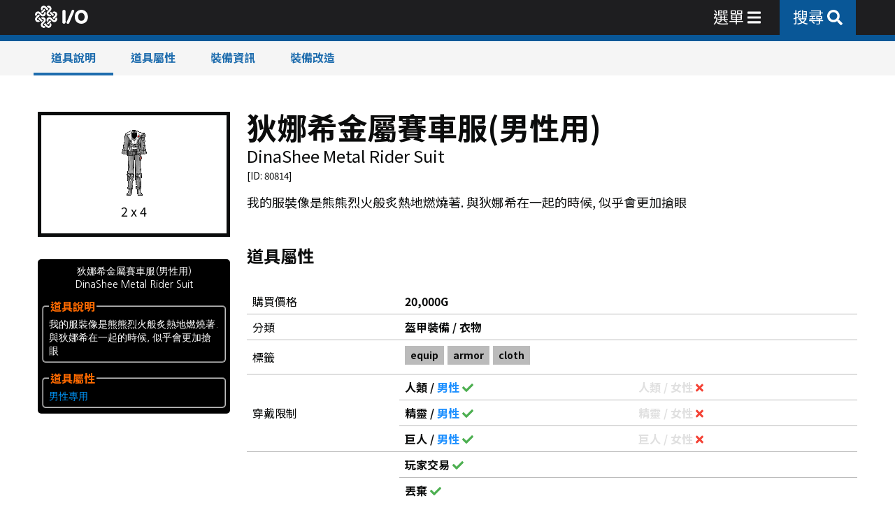

--- FILE ---
content_type: text/html; charset=utf-8
request_url: https://mabinogi.io/items/80814
body_size: 7053
content:
<!DOCTYPE html><html><head><meta name="viewport" content="width=device-width"/><meta charSet="utf-8"/><meta property="og:site_name" content="Mabinogi I/O"/><meta name="keywords" content="瑪奇 新瑪奇 Mabinogi 마비노기 マビノギ 洛奇"/><title>狄娜希金屬賽車服(男性用) - 道具 - Mabinogi I/O</title><meta property="og:title" content="狄娜希金屬賽車服(男性用) - 道具 - Mabinogi I/O"/><meta property="og:image" content="https://mabinogi.io/napi/image/items/80814.png?dc=1"/><meta property="og:description" content="我的服裝像是熊熊烈火般炙熱地燃燒著. 與狄娜希在一起的時候, 似乎會更加搶眼"/><meta name="description" content="我的服裝像是熊熊烈火般炙熱地燃燒著. 與狄娜希在一起的時候, 似乎會更加搶眼"/><meta name="next-head-count" content="9"/><link rel="preload" href="/_next/static/css/5e97b7302406d415b479.css" as="style"/><link rel="stylesheet" href="/_next/static/css/5e97b7302406d415b479.css" data-n-g=""/><link rel="preload" href="/_next/static/css/1e0e81b13ff13f9aca5e.css" as="style"/><link rel="stylesheet" href="/_next/static/css/1e0e81b13ff13f9aca5e.css" data-n-p=""/><noscript data-n-css=""></noscript><script defer="" nomodule="" src="/_next/static/chunks/polyfills-e7a279300235e161e32a.js" type="145dfd4b171c73617db8ca34-text/javascript"></script><script src="/_next/static/chunks/webpack-0e0f5c5c9fa5a29e0d78.js" defer="" type="145dfd4b171c73617db8ca34-text/javascript"></script><script src="/_next/static/chunks/framework-2f612445bd50b211f15a.js" defer="" type="145dfd4b171c73617db8ca34-text/javascript"></script><script src="/_next/static/chunks/main-5d885937b40f93aa4bfa.js" defer="" type="145dfd4b171c73617db8ca34-text/javascript"></script><script src="/_next/static/chunks/pages/_app-133dcaa9154c03251c74.js" defer="" type="145dfd4b171c73617db8ca34-text/javascript"></script><script src="/_next/static/chunks/ae6055a5-17ea69fc09e0cb0652d3.js" defer="" type="145dfd4b171c73617db8ca34-text/javascript"></script><script src="/_next/static/chunks/bee240a3-901c4002ec85cef8674c.js" defer="" type="145dfd4b171c73617db8ca34-text/javascript"></script><script src="/_next/static/chunks/958b4c57-ec7b1866de5ac848b7f8.js" defer="" type="145dfd4b171c73617db8ca34-text/javascript"></script><script src="/_next/static/chunks/863-828ae8660aab3bcaaa79.js" defer="" type="145dfd4b171c73617db8ca34-text/javascript"></script><script src="/_next/static/chunks/868-fdf5f9092d53494a279c.js" defer="" type="145dfd4b171c73617db8ca34-text/javascript"></script><script src="/_next/static/chunks/642-b1d3f3cf396fb8dc5935.js" defer="" type="145dfd4b171c73617db8ca34-text/javascript"></script><script src="/_next/static/chunks/283-c684e50aae796f8ad574.js" defer="" type="145dfd4b171c73617db8ca34-text/javascript"></script><script src="/_next/static/chunks/770-bf94722ce56c3712d30d.js" defer="" type="145dfd4b171c73617db8ca34-text/javascript"></script><script src="/_next/static/chunks/864-bcf95fead65b7e7a11e7.js" defer="" type="145dfd4b171c73617db8ca34-text/javascript"></script><script src="/_next/static/chunks/pages/items/%5Bid%5D-b962836fd3191a875cde.js" defer="" type="145dfd4b171c73617db8ca34-text/javascript"></script><script src="/_next/static/Zw8h71Svd89uyHSTD6c9J/_buildManifest.js" defer="" type="145dfd4b171c73617db8ca34-text/javascript"></script><script src="/_next/static/Zw8h71Svd89uyHSTD6c9J/_ssgManifest.js" defer="" type="145dfd4b171c73617db8ca34-text/javascript"></script></head><body><div id="__next"><div class="jss3"><header class="MuiPaper-root MuiAppBar-root MuiAppBar-positionFixed MuiAppBar-colorPrimary mabinogi-io-appbar mui-fixed MuiPaper-elevation4"><div style="background-color:#1e1e20"><div class="MuiContainer-root MuiContainer-maxWidthLg"><div class="MuiToolbar-root MuiToolbar-regular MuiToolbar-gutters"><div></div><div class="mabinogi-io-menu-wrap"><div class="mabinogi-io-menu"><a class="MuiTypography-root MuiLink-root MuiLink-underlineHover mabinogi-io-menu-link mabinogi-io-menu-link-io MuiTypography-colorPrimary" href="/"><div class="mabinogi-io-menu-link-title"><div class="mabinogi-io-logo-button"><div class="mabinogi-io-logo"><div style="display:inline-block;max-width:100%;overflow:hidden;position:relative;box-sizing:border-box;margin:0"><div style="box-sizing:border-box;display:block;max-width:100%"><img style="max-width:100%;display:block;margin:0;border:none;padding:0" alt="" aria-hidden="true" src="[data-uri]"/></div><noscript><img alt="Mabinogi I/O" srcSet="/_next/image?url=%2Fmabinogi.svg&amp;w=48&amp;q=75 1x, /_next/image?url=%2Fmabinogi.svg&amp;w=96&amp;q=75 2x" src="/_next/image?url=%2Fmabinogi.svg&amp;w=96&amp;q=75" decoding="async" data-nimg="true" style="position:absolute;top:0;left:0;bottom:0;right:0;box-sizing:border-box;padding:0;border:none;margin:auto;display:block;width:0;height:0;min-width:100%;max-width:100%;min-height:100%;max-height:100%"/></noscript><img alt="Mabinogi I/O" src="[data-uri]" decoding="async" data-nimg="true" style="position:absolute;top:0;left:0;bottom:0;right:0;box-sizing:border-box;padding:0;border:none;margin:auto;display:block;width:0;height:0;min-width:100%;max-width:100%;min-height:100%;max-height:100%"/></div></div><div style="display:inline-block;max-width:100%;overflow:hidden;position:relative;box-sizing:border-box;margin:0"><div style="box-sizing:border-box;display:block;max-width:100%"><img style="max-width:100%;display:block;margin:0;border:none;padding:0" alt="" aria-hidden="true" src="[data-uri]"/></div><noscript><img alt="Mabinogi I/O" srcSet="/_next/image?url=%2Fmabinogi_io_io.svg&amp;w=48&amp;q=75 1x, /_next/image?url=%2Fmabinogi_io_io.svg&amp;w=96&amp;q=75 2x" src="/_next/image?url=%2Fmabinogi_io_io.svg&amp;w=96&amp;q=75" decoding="async" data-nimg="true" style="position:absolute;top:0;left:0;bottom:0;right:0;box-sizing:border-box;padding:0;border:none;margin:auto;display:block;width:0;height:0;min-width:100%;max-width:100%;min-height:100%;max-height:100%"/></noscript><img alt="Mabinogi I/O" src="[data-uri]" decoding="async" data-nimg="true" style="position:absolute;top:0;left:0;bottom:0;right:0;box-sizing:border-box;padding:0;border:none;margin:auto;display:block;width:0;height:0;min-width:100%;max-width:100%;min-height:100%;max-height:100%"/></div></div></div></a></div></div><div class="jss2"></div><div class="mabinogi-io-menu-wrap end"><div class="mabinogi-io-menu" style="align-items:center"><a class="mabinogi-io-menu-link mabinogi-io-open-menu-box-link" tabindex="0" style="cursor:pointer"><div class="mabinogi-io-menu-link-title"><svg aria-hidden="true" focusable="false" data-prefix="fas" data-icon="bars" class="svg-inline--fa fa-bars fa-w-14 " role="img" xmlns="http://www.w3.org/2000/svg" viewBox="0 0 448 512"><path fill="currentColor" d="M16 132h416c8.837 0 16-7.163 16-16V76c0-8.837-7.163-16-16-16H16C7.163 60 0 67.163 0 76v40c0 8.837 7.163 16 16 16zm0 160h416c8.837 0 16-7.163 16-16v-40c0-8.837-7.163-16-16-16H16c-8.837 0-16 7.163-16 16v40c0 8.837 7.163 16 16 16zm0 160h416c8.837 0 16-7.163 16-16v-40c0-8.837-7.163-16-16-16H16c-8.837 0-16 7.163-16 16v40c0 8.837 7.163 16 16 16z"></path></svg></div></a><a class="MuiTypography-root MuiLink-root MuiLink-underlineHover mabinogi-io-menu-link primary_bg_color MuiTypography-colorPrimary" href="/search"><div class="mabinogi-io-menu-link-title"><svg aria-hidden="true" focusable="false" data-prefix="fas" data-icon="search" class="svg-inline--fa fa-search fa-w-16 " role="img" xmlns="http://www.w3.org/2000/svg" viewBox="0 0 512 512"><path fill="currentColor" d="M505 442.7L405.3 343c-4.5-4.5-10.6-7-17-7H372c27.6-35.3 44-79.7 44-128C416 93.1 322.9 0 208 0S0 93.1 0 208s93.1 208 208 208c48.3 0 92.7-16.4 128-44v16.3c0 6.4 2.5 12.5 7 17l99.7 99.7c9.4 9.4 24.6 9.4 33.9 0l28.3-28.3c9.4-9.4 9.4-24.6.1-34zM208 336c-70.7 0-128-57.2-128-128 0-70.7 57.2-128 128-128 70.7 0 128 57.2 128 128 0 70.7-57.2 128-128 128z"></path></svg></div></a></div></div></div></div></div></header><div class="MuiContainer-root MuiContainer-maxWidthLg"><div class="jss1"></div><div class="mabinogi-io-main-wrapper"><article><header class="MuiPaper-root MuiAppBar-root MuiAppBar-positionFixed MuiAppBar-colorPrimary mabinogi-io-subappbar mui-fixed MuiPaper-elevation4"><div class="MuiContainer-root MuiContainer-maxWidthLg"><div class="MuiToolbar-root MuiToolbar-dense MuiToolbar-gutters"></div></div></header><div class="MuiGrid-root MuiGrid-container MuiGrid-spacing-xs-3"><div class="MuiGrid-root MuiGrid-item MuiGrid-grid-xs-12 MuiGrid-grid-sm-12 MuiGrid-grid-md-12 MuiGrid-grid-lg-12"><div class="MuiGrid-root MuiGrid-container MuiGrid-spacing-xs-3"><div class="MuiGrid-root MuiGrid-item MuiGrid-grid-xs-12 MuiGrid-grid-sm-12 MuiGrid-grid-md-4 MuiGrid-grid-lg-3"><div><div class="mabinogi-io-item-image-box" style="flex-direction:column"><div><img src="https://mabinogi.io/napi/image/items/80814.png?dc=1" style="max-width:100%;display:block"/></div><div style="padding-top:10px"><span class="mabinogi-io-small-font-size">2 x 4</span></div></div><div class="mabinogi-io-page-top-padding p2"></div><div class="MabinogiItemBox_mabinogi_item_box__10Hah"><div style="text-align:center"><span>狄娜希金屬賽車服(男性用)</span><br/><span>DinaShee Metal Rider Suit</span></div><fieldset style="margin-top:10px"><legend class="MabinogiItemBox_legend_fonts__1q4op">道具說明</legend><span>我的服裝像是熊熊烈火般炙熱地燃燒著. 與狄娜希在一起的時候, 似乎會更加搶眼<br/></span></fieldset><fieldset style="margin-top:10px"><legend class="MabinogiItemBox_legend_fonts__1q4op">道具屬性</legend><span class="mabinogiBlueText">男性</span><span class="mabinogiBlueText">專用</span><br/></fieldset></div></div></div><div class="MuiGrid-root MuiGrid-item MuiGrid-grid-xs-12 MuiGrid-grid-sm-12 MuiGrid-grid-md-8 MuiGrid-grid-lg-9"><section id="item"><h2 class="MuiTypography-root MuiTypography-h2">狄娜希金屬賽車服(男性用)</h2><h5 class="MuiTypography-root MuiTypography-h5">DinaShee Metal Rider Suit</h5><small>[ID: <!-- -->80814<!-- -->]</small><span class="meilisearch-items-lvl1" style="display:none">盔甲裝備 / 衣物</span><span class="meilisearch-items-lvl2" style="display:none">狄娜希金屬賽車服(男性用)</span><div class="mabinogi-io-page-top-padding p1"></div><span class="mabinogi-io-small-font-size"><span class="meilisearch-items-content">我的服裝像是熊熊烈火般炙熱地燃燒著. 與狄娜希在一起的時候, 似乎會更加搶眼<br/></span></span></section><section id="item-attr"><div class="mabinogi-io-page-top-padding"></div><div class="MuiGrid-root MuiGrid-container MuiGrid-spacing-xs-3"><div class="MuiGrid-root MuiGrid-item MuiGrid-grid-xs-12"><h5 class="MuiTypography-root MuiTypography-h5"><strong>道具屬性</strong></h5><div class="mabinogi-io-page-top-padding p2"></div><table class="mabinogi-io-table mabinogi-io-small-font-size s2"><tbody><tr><td style="width:25%">購買價格</td><td><strong>20,000G</strong></td></tr><tr><td style="width:25%">分類</td><td><strong>盔甲裝備 / 衣物</strong></td></tr><tr><td style="width:25%">標籤</td><td><div class="mabinogi-io-badge gray mabinogi-io-small-font-size s3">equip</div><div class="mabinogi-io-badge gray mabinogi-io-small-font-size s3">armor</div><div class="mabinogi-io-badge gray mabinogi-io-small-font-size s3">cloth</div></td></tr><tr><td style="width:25%">穿戴限制</td><td style="padding:0"><table class="mabinogi-io-table mabinogi-io-small-font-size s2"><tbody><tr><td><strong style="color:#e0e0e0">人類 / </strong><strong style="color:#e0e0e0">男性 </strong><svg aria-hidden="true" focusable="false" data-prefix="fas" data-icon="times" class="svg-inline--fa fa-times fa-w-11 dangerText" role="img" xmlns="http://www.w3.org/2000/svg" viewBox="0 0 352 512"><path fill="currentColor" d="M242.72 256l100.07-100.07c12.28-12.28 12.28-32.19 0-44.48l-22.24-22.24c-12.28-12.28-32.19-12.28-44.48 0L176 189.28 75.93 89.21c-12.28-12.28-32.19-12.28-44.48 0L9.21 111.45c-12.28 12.28-12.28 32.19 0 44.48L109.28 256 9.21 356.07c-12.28 12.28-12.28 32.19 0 44.48l22.24 22.24c12.28 12.28 32.2 12.28 44.48 0L176 322.72l100.07 100.07c12.28 12.28 32.2 12.28 44.48 0l22.24-22.24c12.28-12.28 12.28-32.19 0-44.48L242.72 256z"></path></svg></td><td><strong style="color:#e0e0e0">人類 / </strong><strong style="color:#e0e0e0">女性 </strong><svg aria-hidden="true" focusable="false" data-prefix="fas" data-icon="times" class="svg-inline--fa fa-times fa-w-11 dangerText" role="img" xmlns="http://www.w3.org/2000/svg" viewBox="0 0 352 512"><path fill="currentColor" d="M242.72 256l100.07-100.07c12.28-12.28 12.28-32.19 0-44.48l-22.24-22.24c-12.28-12.28-32.19-12.28-44.48 0L176 189.28 75.93 89.21c-12.28-12.28-32.19-12.28-44.48 0L9.21 111.45c-12.28 12.28-12.28 32.19 0 44.48L109.28 256 9.21 356.07c-12.28 12.28-12.28 32.19 0 44.48l22.24 22.24c12.28 12.28 32.2 12.28 44.48 0L176 322.72l100.07 100.07c12.28 12.28 32.2 12.28 44.48 0l22.24-22.24c12.28-12.28 12.28-32.19 0-44.48L242.72 256z"></path></svg></td></tr><tr><td><strong style="color:#e0e0e0">精靈 / </strong><strong style="color:#e0e0e0">男性 </strong><svg aria-hidden="true" focusable="false" data-prefix="fas" data-icon="times" class="svg-inline--fa fa-times fa-w-11 dangerText" role="img" xmlns="http://www.w3.org/2000/svg" viewBox="0 0 352 512"><path fill="currentColor" d="M242.72 256l100.07-100.07c12.28-12.28 12.28-32.19 0-44.48l-22.24-22.24c-12.28-12.28-32.19-12.28-44.48 0L176 189.28 75.93 89.21c-12.28-12.28-32.19-12.28-44.48 0L9.21 111.45c-12.28 12.28-12.28 32.19 0 44.48L109.28 256 9.21 356.07c-12.28 12.28-12.28 32.19 0 44.48l22.24 22.24c12.28 12.28 32.2 12.28 44.48 0L176 322.72l100.07 100.07c12.28 12.28 32.2 12.28 44.48 0l22.24-22.24c12.28-12.28 12.28-32.19 0-44.48L242.72 256z"></path></svg></td><td><strong style="color:#e0e0e0">精靈 / </strong><strong style="color:#e0e0e0">女性 </strong><svg aria-hidden="true" focusable="false" data-prefix="fas" data-icon="times" class="svg-inline--fa fa-times fa-w-11 dangerText" role="img" xmlns="http://www.w3.org/2000/svg" viewBox="0 0 352 512"><path fill="currentColor" d="M242.72 256l100.07-100.07c12.28-12.28 12.28-32.19 0-44.48l-22.24-22.24c-12.28-12.28-32.19-12.28-44.48 0L176 189.28 75.93 89.21c-12.28-12.28-32.19-12.28-44.48 0L9.21 111.45c-12.28 12.28-12.28 32.19 0 44.48L109.28 256 9.21 356.07c-12.28 12.28-12.28 32.19 0 44.48l22.24 22.24c12.28 12.28 32.2 12.28 44.48 0L176 322.72l100.07 100.07c12.28 12.28 32.2 12.28 44.48 0l22.24-22.24c12.28-12.28 12.28-32.19 0-44.48L242.72 256z"></path></svg></td></tr><tr><td><strong style="color:#e0e0e0">巨人 / </strong><strong style="color:#e0e0e0">男性 </strong><svg aria-hidden="true" focusable="false" data-prefix="fas" data-icon="times" class="svg-inline--fa fa-times fa-w-11 dangerText" role="img" xmlns="http://www.w3.org/2000/svg" viewBox="0 0 352 512"><path fill="currentColor" d="M242.72 256l100.07-100.07c12.28-12.28 12.28-32.19 0-44.48l-22.24-22.24c-12.28-12.28-32.19-12.28-44.48 0L176 189.28 75.93 89.21c-12.28-12.28-32.19-12.28-44.48 0L9.21 111.45c-12.28 12.28-12.28 32.19 0 44.48L109.28 256 9.21 356.07c-12.28 12.28-12.28 32.19 0 44.48l22.24 22.24c12.28 12.28 32.2 12.28 44.48 0L176 322.72l100.07 100.07c12.28 12.28 32.2 12.28 44.48 0l22.24-22.24c12.28-12.28 12.28-32.19 0-44.48L242.72 256z"></path></svg></td><td><strong style="color:#e0e0e0">巨人 / </strong><strong style="color:#e0e0e0">女性 </strong><svg aria-hidden="true" focusable="false" data-prefix="fas" data-icon="times" class="svg-inline--fa fa-times fa-w-11 dangerText" role="img" xmlns="http://www.w3.org/2000/svg" viewBox="0 0 352 512"><path fill="currentColor" d="M242.72 256l100.07-100.07c12.28-12.28 12.28-32.19 0-44.48l-22.24-22.24c-12.28-12.28-32.19-12.28-44.48 0L176 189.28 75.93 89.21c-12.28-12.28-32.19-12.28-44.48 0L9.21 111.45c-12.28 12.28-12.28 32.19 0 44.48L109.28 256 9.21 356.07c-12.28 12.28-12.28 32.19 0 44.48l22.24 22.24c12.28 12.28 32.2 12.28 44.48 0L176 322.72l100.07 100.07c12.28 12.28 32.2 12.28 44.48 0l22.24-22.24c12.28-12.28 12.28-32.19 0-44.48L242.72 256z"></path></svg></td></tr></tbody></table></td></tr><tr><td style="width:25%">轉移限制</td><td style="padding:0"><table class="mabinogi-io-table mabinogi-io-small-font-size s2"><tbody><tr><td><strong>玩家交易 </strong><svg aria-hidden="true" focusable="false" data-prefix="fas" data-icon="times" class="svg-inline--fa fa-times fa-w-11 dangerText" role="img" xmlns="http://www.w3.org/2000/svg" viewBox="0 0 352 512"><path fill="currentColor" d="M242.72 256l100.07-100.07c12.28-12.28 12.28-32.19 0-44.48l-22.24-22.24c-12.28-12.28-32.19-12.28-44.48 0L176 189.28 75.93 89.21c-12.28-12.28-32.19-12.28-44.48 0L9.21 111.45c-12.28 12.28-12.28 32.19 0 44.48L109.28 256 9.21 356.07c-12.28 12.28-12.28 32.19 0 44.48l22.24 22.24c12.28 12.28 32.2 12.28 44.48 0L176 322.72l100.07 100.07c12.28 12.28 32.2 12.28 44.48 0l22.24-22.24c12.28-12.28 12.28-32.19 0-44.48L242.72 256z"></path></svg></td></tr><tr><td><strong>丟棄 </strong><svg aria-hidden="true" focusable="false" data-prefix="fas" data-icon="times" class="svg-inline--fa fa-times fa-w-11 dangerText" role="img" xmlns="http://www.w3.org/2000/svg" viewBox="0 0 352 512"><path fill="currentColor" d="M242.72 256l100.07-100.07c12.28-12.28 12.28-32.19 0-44.48l-22.24-22.24c-12.28-12.28-32.19-12.28-44.48 0L176 189.28 75.93 89.21c-12.28-12.28-32.19-12.28-44.48 0L9.21 111.45c-12.28 12.28-12.28 32.19 0 44.48L109.28 256 9.21 356.07c-12.28 12.28-12.28 32.19 0 44.48l22.24 22.24c12.28 12.28 32.2 12.28 44.48 0L176 322.72l100.07 100.07c12.28 12.28 32.2 12.28 44.48 0l22.24-22.24c12.28-12.28 12.28-32.19 0-44.48L242.72 256z"></path></svg></td></tr><tr><td><strong>銷毀 </strong><svg aria-hidden="true" focusable="false" data-prefix="fas" data-icon="times" class="svg-inline--fa fa-times fa-w-11 dangerText" role="img" xmlns="http://www.w3.org/2000/svg" viewBox="0 0 352 512"><path fill="currentColor" d="M242.72 256l100.07-100.07c12.28-12.28 12.28-32.19 0-44.48l-22.24-22.24c-12.28-12.28-32.19-12.28-44.48 0L176 189.28 75.93 89.21c-12.28-12.28-32.19-12.28-44.48 0L9.21 111.45c-12.28 12.28-12.28 32.19 0 44.48L109.28 256 9.21 356.07c-12.28 12.28-12.28 32.19 0 44.48l22.24 22.24c12.28 12.28 32.2 12.28 44.48 0L176 322.72l100.07 100.07c12.28 12.28 32.2 12.28 44.48 0l22.24-22.24c12.28-12.28 12.28-32.19 0-44.48L242.72 256z"></path></svg></td></tr><tr><td><strong>存放銀行 </strong><svg aria-hidden="true" focusable="false" data-prefix="fas" data-icon="times" class="svg-inline--fa fa-times fa-w-11 dangerText" role="img" xmlns="http://www.w3.org/2000/svg" viewBox="0 0 352 512"><path fill="currentColor" d="M242.72 256l100.07-100.07c12.28-12.28 12.28-32.19 0-44.48l-22.24-22.24c-12.28-12.28-32.19-12.28-44.48 0L176 189.28 75.93 89.21c-12.28-12.28-32.19-12.28-44.48 0L9.21 111.45c-12.28 12.28-12.28 32.19 0 44.48L109.28 256 9.21 356.07c-12.28 12.28-12.28 32.19 0 44.48l22.24 22.24c12.28 12.28 32.2 12.28 44.48 0L176 322.72l100.07 100.07c12.28 12.28 32.2 12.28 44.48 0l22.24-22.24c12.28-12.28 12.28-32.19 0-44.48L242.72 256z"></path></svg></td></tr><tr><td><strong>存放寵物 </strong><svg aria-hidden="true" focusable="false" data-prefix="fas" data-icon="times" class="svg-inline--fa fa-times fa-w-11 dangerText" role="img" xmlns="http://www.w3.org/2000/svg" viewBox="0 0 352 512"><path fill="currentColor" d="M242.72 256l100.07-100.07c12.28-12.28 12.28-32.19 0-44.48l-22.24-22.24c-12.28-12.28-32.19-12.28-44.48 0L176 189.28 75.93 89.21c-12.28-12.28-32.19-12.28-44.48 0L9.21 111.45c-12.28 12.28-12.28 32.19 0 44.48L109.28 256 9.21 356.07c-12.28 12.28-12.28 32.19 0 44.48l22.24 22.24c12.28 12.28 32.2 12.28 44.48 0L176 322.72l100.07 100.07c12.28 12.28 32.2 12.28 44.48 0l22.24-22.24c12.28-12.28 12.28-32.19 0-44.48L242.72 256z"></path></svg></td></tr></tbody></table></td></tr></tbody></table></div></div></section><section id="item-equip"><div class="mabinogi-io-page-top-padding"></div><div class="MuiGrid-root MuiGrid-container MuiGrid-spacing-xs-3"><div class="MuiGrid-root MuiGrid-item MuiGrid-grid-xs-12"><h5 class="MuiTypography-root MuiTypography-h5"><strong>裝備資訊</strong></h5><div class="mabinogi-io-page-top-padding p1"></div><h6 class="MuiTypography-root MuiTypography-h6"><strong>基本數值</strong></h6><div class="mabinogi-io-page-top-padding p1"></div><div class="MuiGrid-root MuiGrid-container"><div class="MuiGrid-root MuiGrid-item MuiGrid-grid-xs-6"><table class="mabinogi-io-table mabinogi-io-small-font-size s2"><tbody><tr style="border-bottom:1px solid #bbb"><td style="width:40%">防禦力</td><td><strong>2</strong></td></tr></tbody></table></div><div class="MuiGrid-root MuiGrid-item MuiGrid-grid-xs-6"><table class="mabinogi-io-table mabinogi-io-small-font-size s2"><tbody><tr style="border-bottom:1px solid #bbb"><td style="width:40%">保護</td><td><strong>0</strong></td></tr></tbody></table></div></div></div></div></section><section id="item-upgrade"><div class="mabinogi-io-page-top-padding"></div><div class="MuiGrid-root MuiGrid-container MuiGrid-spacing-xs-3"><div class="MuiGrid-root MuiGrid-item MuiGrid-grid-xs-12"><h5 class="MuiTypography-root MuiTypography-h5"><strong>裝備改造</strong></h5><div class="mabinogi-io-page-top-padding p1"></div><h6 class="MuiTypography-root MuiTypography-h6"><strong>一般改造</strong></h6><div class="mabinogi-io-page-top-padding p1"></div><div class="mabinogi-io-mtable-wrapper mabinogi-io-small-font-size s2"><div class="MuiPaper-root MuiPaper-elevation2 MuiPaper-rounded" style="position:relative;header-style:[object Object];search-field-style:[object Object]"><div class="jss11" style="overflow-x:auto;position:relative"><div><div style="max-height:600px;overflow-y:auto"><div><table class="MuiTable-root" style="table-layout:auto"><thead class="MuiTableHead-root"><tr class="MuiTableRow-root MuiTableRow-head"><th class="MuiTableCell-root MuiTableCell-head jss12 MuiTableCell-alignLeft" scope="col" style="width:200px;min-width:200px;max-width:200px;padding:12px 12px;box-sizing:border-box"><span class="MuiButtonBase-root MuiTableSortLabel-root" tabindex="0" role="button" aria-disabled="false">改造名稱<svg class="MuiSvgIcon-root MuiTableSortLabel-icon MuiTableSortLabel-iconDirectionAsc" focusable="false" viewBox="0 0 24 24" aria-hidden="true"><path d="M20 12l-1.41-1.41L13 16.17V4h-2v12.17l-5.58-5.59L4 12l8 8 8-8z"></path></svg></span></th><th class="MuiTableCell-root MuiTableCell-head jss12 MuiTableCell-alignLeft" scope="col" style="min-width:120px;padding:12px 12px;box-sizing:border-box;width:calc((100% - (0px + 200px + 100px + 100px + 40px + 40px + 40px + 40px + 40px)) / 1)"><span class="MuiButtonBase-root MuiTableSortLabel-root" tabindex="0" role="button" aria-disabled="false">改造效果<svg class="MuiSvgIcon-root MuiTableSortLabel-icon MuiTableSortLabel-iconDirectionAsc" focusable="false" viewBox="0 0 24 24" aria-hidden="true"><path d="M20 12l-1.41-1.41L13 16.17V4h-2v12.17l-5.58-5.59L4 12l8 8 8-8z"></path></svg></span></th><th class="MuiTableCell-root MuiTableCell-head jss12 MuiTableCell-alignLeft" scope="col" style="width:100px;min-width:100px;max-width:100px;padding:12px 12px;box-sizing:border-box"><span class="MuiButtonBase-root MuiTableSortLabel-root" tabindex="0" role="button" aria-disabled="false">熟練度<svg class="MuiSvgIcon-root MuiTableSortLabel-icon MuiTableSortLabel-iconDirectionAsc" focusable="false" viewBox="0 0 24 24" aria-hidden="true"><path d="M20 12l-1.41-1.41L13 16.17V4h-2v12.17l-5.58-5.59L4 12l8 8 8-8z"></path></svg></span></th><th class="MuiTableCell-root MuiTableCell-head jss12 MuiTableCell-alignLeft" scope="col" style="width:100px;min-width:100px;max-width:100px;padding:12px 12px;box-sizing:border-box"><span class="MuiButtonBase-root MuiTableSortLabel-root" tabindex="0" role="button" aria-disabled="false">金幣<svg class="MuiSvgIcon-root MuiTableSortLabel-icon MuiTableSortLabel-iconDirectionAsc" focusable="false" viewBox="0 0 24 24" aria-hidden="true"><path d="M20 12l-1.41-1.41L13 16.17V4h-2v12.17l-5.58-5.59L4 12l8 8 8-8z"></path></svg></span></th><th class="MuiTableCell-root MuiTableCell-head jss12 MuiTableCell-alignLeft" scope="col" style="width:40px;min-width:40px;max-width:40px;padding:12px 1px;text-align:center;box-sizing:border-box">0</th><th class="MuiTableCell-root MuiTableCell-head jss12 MuiTableCell-alignLeft" scope="col" style="width:40px;min-width:40px;max-width:40px;padding:12px 1px;text-align:center;box-sizing:border-box">1</th><th class="MuiTableCell-root MuiTableCell-head jss12 MuiTableCell-alignLeft" scope="col" style="width:40px;min-width:40px;max-width:40px;padding:12px 1px;text-align:center;box-sizing:border-box">2</th><th class="MuiTableCell-root MuiTableCell-head jss12 MuiTableCell-alignLeft" scope="col" style="width:40px;min-width:40px;max-width:40px;padding:12px 1px;text-align:center;box-sizing:border-box">3</th><th class="MuiTableCell-root MuiTableCell-head jss12 MuiTableCell-alignLeft" scope="col" style="width:40px;min-width:40px;max-width:40px;padding:12px 1px;text-align:center;box-sizing:border-box">4</th></tr></thead><tbody class="MuiTableBody-root"><tr class="MuiTableRow-root" style="height:49px"><td class="MuiTableCell-root MuiTableCell-body" style="padding-top:0;padding-bottom:0;text-align:center" colSpan="9">沒有記錄</td></tr></tbody></table></div></div></div></div><div style="position:absolute;top:0;left:0;height:100%;width:100%;z-index:11"><div style="display:table;width:100%;height:100%;background-color:rgba(255, 255, 255, 0.7)"><div style="display:table-cell;width:100%;height:100%;vertical-align:middle;text-align:center"><div class="MuiCircularProgress-root MuiCircularProgress-colorPrimary MuiCircularProgress-indeterminate" style="width:40px;height:40px" role="progressbar"><svg class="MuiCircularProgress-svg" viewBox="22 22 44 44"><circle class="MuiCircularProgress-circle MuiCircularProgress-circleIndeterminate" cx="44" cy="44" r="20.2" fill="none" stroke-width="3.6"></circle></svg></div></div></div></div></div></div></div></div></section></div></div></div></div></article></div><div style="padding-top:2rem"></div></div><footer><div class="MuiContainer-root MuiContainer-maxWidthLg"><div class="section mabinogi-io-small-font-size" style="background-image:url(&#x27;/footer_bg.png&#x27;)"><div style="flex:2"><a class="mabinogi-io-a mabinogi-io-small-font-size" href="/privacy_policy"><span class="mabinogi-io-a-text">私隱政策</span></a><span>     </span><a class="mabinogi-io-a mabinogi-io-small-font-size" href="/copyright"><span class="mabinogi-io-a-text">關於本站及版權聲明</span></a><div class="mabinogi-io-page-top-padding p1"></div><span class="mabinogi-io-small-font-size s2">Mabinogi I/O 為瑪奇非官方資料網站，請瀏覽 <a target="_blank" rel="noreferrer" class="mabinogi-io-a mabinogi-io-small-font-size s2" href="https://mabinogi.beanfun.com/"><span class="mabinogi-io-a-text">新瑪奇官方網站</span><span class="mabinogi-io-a-icon"> <svg aria-hidden="true" focusable="false" data-prefix="fas" data-icon="external-link-square" class="svg-inline--fa fa-external-link-square fa-w-14 " role="img" xmlns="http://www.w3.org/2000/svg" viewBox="0 0 448 512"><path fill="currentColor" d="M448 80v352c0 26.51-21.49 48-48 48H48c-26.51 0-48-21.49-48-48V80c0-26.51 21.49-48 48-48h352c26.51 0 48 21.49 48 48zm-64 47.111C384 109.929 370.071 96 352.889 96H220.667c-12.887 0-23.333 10.447-23.333 23.334v14.904c0 13.138 10.843 23.686 23.976 23.324l56.002-1.588L69.908 361.908c-7.858 7.802-7.88 20.504-.05 28.334l19.899 19.899c7.83 7.83 20.532 7.808 28.334-.05l205.935-207.404-1.588 56.003c-.362 13.133 10.186 23.976 23.324 23.976h14.904c12.887 0 23.334-10.447 23.334-23.333V127.111z"></path></svg></span></a> 以獲取最新官方資訊</span></div><div class="end" style="flex:1"><a href="/"><div style="display:inline-block;max-width:100%;overflow:hidden;position:relative;box-sizing:border-box;margin:0"><div style="box-sizing:border-box;display:block;max-width:100%"><img style="max-width:100%;display:block;margin:0;border:none;padding:0" alt="" aria-hidden="true" src="[data-uri]"/></div><noscript><img alt="Mabinogi I/O" srcSet="/_next/image?url=%2Fmabinogi_io_io_black.svg&amp;w=96&amp;q=75 1x, /_next/image?url=%2Fmabinogi_io_io_black.svg&amp;w=256&amp;q=75 2x" src="/_next/image?url=%2Fmabinogi_io_io_black.svg&amp;w=256&amp;q=75" decoding="async" data-nimg="true" style="position:absolute;top:0;left:0;bottom:0;right:0;box-sizing:border-box;padding:0;border:none;margin:auto;display:block;width:0;height:0;min-width:100%;max-width:100%;min-height:100%;max-height:100%"/></noscript><img alt="Mabinogi I/O" src="[data-uri]" decoding="async" data-nimg="true" style="position:absolute;top:0;left:0;bottom:0;right:0;box-sizing:border-box;padding:0;border:none;margin:auto;display:block;width:0;height:0;min-width:100%;max-width:100%;min-height:100%;max-height:100%"/></div></a></div></div></div></footer></div></div><script id="__NEXT_DATA__" type="application/json">{"props":{"pageProps":{"initialState":{"DialogReducer":{"dialog":{"isLoadingOpen":false,"isAlertOpen":false,"alertMode":"danger","alertTitle":"","alertDescription":"","alertCloseBtnLabel":"OK","alertAction":"reload","isMaintenanceOpen":false,"maintenanceList":{}}},"FetchReducer":{"fetch":{"latest_error":null,"errorStackTrace":[]}},"HomeReducer":{"home":{"isHomeLoaded":false,"isHomeLoading":true,"isHomeError":false,"home":{"backgroundUrl":"","backgroundTextColor":"","ongoingEvents":[],"siteNotice":[],"officialNotice":[],"boostEvents":[],"missionDate":"","taillteannMission":"","taillteannVipMission":"","taraMission":"","taraVipMission":"","veteranDungeon":""},"isNoticeSiteLoading":true,"isNoticeSiteError":false,"noticeSite":[],"isNoticeOfficialLoading":true,"isNoticeOfficialError":false,"noticeOfficial":[],"isEventOngoingLoading":true,"isEventOngoingError":false,"eventOngoing":[]}},"SearchReducer":{"search":{"searched":false,"searchLoading":false,"searchListTotal":0,"searchList":[]}},"NoticeReducer":{"notice":{"isNoticeSiteLoaded":false,"isNoticeSiteLoading":true,"isNoticeSiteError":false,"noticeSiteTotal":0,"noticeSite":[],"isNoticeOfficialLoaded":false,"isNoticeOfficialLoading":true,"isNoticeOfficialError":false,"noticeOfficialTotal":0,"noticeOfficial":[],"isNoticeSiteDetailsLoading":true,"isNoticeSiteDetailsError":false,"noticeSiteDetails":{},"isNoticeOfficialDetailsLoading":true,"isNoticeOfficialDetailsError":false,"noticeOfficialDetails":{},"isNoticeEventsLoaded":false,"isNoticeEventsLoading":true,"isNoticeEventsError":false,"noticeEventsOngoing":[],"noticeEventsExpired":[]}},"ItemsReducer":{"items":{"keyword":"","isAutoCompleteLoading":false,"isAutoCompleteError":false,"autoCompleteList":[],"searched":false,"searchLoading":false,"searchListTotal":0,"searchList":[],"isTranslatesLoading":true,"isTranslatesError":false,"translates":{},"isDetailLoading":false,"isDetailError":false,"detail":{"data":{"item":{"_id":80814,"id":80814,"db_storetype":"1","category":"/equip/armor/cloth/","text_name0":"DinaShee Metal Rider Suit","text_name1":"狄娜希金屬賽車服(男性用)","text_desc1":"我的服裝像是熊熊烈火般炙熱地燃燒著. 與狄娜希在一起的時候, 似乎會更加搶眼","bundle_type":"0","bundle_max":"0","price_buy":"20000","price_sell":"0","attr_actionflag":"0","attr_type":"0","attr_grade":"0","attr_racefilter":"/male/","file_malemesh":"male_c4_DinaShee_bll","file_giantmesh":"giant_male_c4_DinaShee_bll","file_fieldmesh":"male_c4_dinashee_ib","file_invimage":"UM_wear_dinashee","inv_xsize":"2","inv_ysize":"4","app_weaponactiontype":"0","app_weartype":"ll","app_usec4layer":"true","app_color1":"1","app_color2":"1","app_color3":"5","app_colororder":"0","app_sittingtype":"2","taste_beauty":"0","taste_indivisuality":"0","taste_luxury":"0","taste_toughness":"0","taste_utility":"0","taste_rarity":"0","taste_meaning":"0","taste_adult":"0","taste_maniac":"0","taste_anime":"0","taste_sexy":"0","metalware_uitooltip":"true","enchant_uitooltip":"true","upgrade_uitooltip":"true","par_blockuseflag":"true","par_upgrademax":"3","par_durabilitymax":"16000","par_defense":"2","par_protectrate":"0","par_attackmin":"0","par_attackmax":"0","par_wattackmin":"0","par_wattackmax":"0","par_criticalrate":"0","par_attackbalance":"0","par_effectiverange":"0","par_attackspeed":"0","par_downhitcount":"0","smartsearchflag":"korea;","auctionsearchflag":"korea;china;usa;taiwan;","xml_file":"ItemDB","hash":"9f5df4176ad4d0401e4b2127995dbc4b","auction":"盔甲裝備","sub_auction":"衣物","full_auction":"盔甲裝備 / 衣物","create_dt":"2021-12-11T05:05:24.158Z","update_dt":"2026-01-09T10:47:17.086Z"},"setitemdesc":[]},"xml":{"_id":80814,"id":80814,"db_storetype":"1","category":"/equip/armor/cloth/","text_name0":"DinaShee Metal Rider Suit","text_name1":"狄娜希金屬賽車服(男性用)","text_desc1":"我的服裝像是熊熊烈火般炙熱地燃燒著. 與狄娜希在一起的時候, 似乎會更加搶眼","bundle_type":"0","bundle_max":"0","price_buy":"20000","price_sell":"0","attr_actionflag":"0","attr_type":"0","attr_grade":"0","attr_racefilter":"/male/","file_malemesh":"male_c4_DinaShee_bll","file_giantmesh":"giant_male_c4_DinaShee_bll","file_fieldmesh":"male_c4_dinashee_ib","file_invimage":"UM_wear_dinashee","inv_xsize":"2","inv_ysize":"4","app_weaponactiontype":"0","app_weartype":"ll","app_usec4layer":"true","app_color1":"1","app_color2":"1","app_color3":"5","app_colororder":"0","app_sittingtype":"2","taste_beauty":"0","taste_indivisuality":"0","taste_luxury":"0","taste_toughness":"0","taste_utility":"0","taste_rarity":"0","taste_meaning":"0","taste_adult":"0","taste_maniac":"0","taste_anime":"0","taste_sexy":"0","metalware_uitooltip":"true","enchant_uitooltip":"true","upgrade_uitooltip":"true","par_blockuseflag":"true","par_upgrademax":"3","par_durabilitymax":"16000","par_defense":"2","par_protectrate":"0","par_attackmin":"0","par_attackmax":"0","par_wattackmin":"0","par_wattackmax":"0","par_criticalrate":"0","par_attackbalance":"0","par_effectiverange":"0","par_attackspeed":"0","par_downhitcount":"0","smartsearchflag":"korea;","auctionsearchflag":"korea;china;usa;taiwan;","xml_file":"ItemDB","hash":"9f5df4176ad4d0401e4b2127995dbc4b","auction":"盔甲裝備","sub_auction":"衣物","full_auction":"盔甲裝備 / 衣物","create_dt":"2021-12-11T05:05:24.158Z","update_dt":"2026-01-09T10:47:17.086Z"},"setitemdesc":[],"isUpgradeLoading":true,"isUpgradeError":false,"upgrade":[],"isProductionLoading":true,"isProductionError":false,"production":[]}}},"EnchantmentsReducer":{"enchantments":{"isInitLoaded":false,"isInitLoading":true,"isInitError":false,"initData":{},"searched":false,"searchLoading":false,"searchListTotal":0,"searchList":[],"isDetailLoading":true,"isDetailError":false,"detail":{"data":{},"xml":{},"allow_block_item":{}},"isSequenceLoading":false,"isSequenceLoaded":false,"isSequenceError":false,"sequence":{}}},"AchievementsReducer":{"achievements":{"searched":false,"searchLoading":false,"achievementsCategory":[],"achievementsList":[]}},"TradeReducer":{"trade":{"isInitLoaded":false,"isInitLoading":true,"isInitError":false,"initData":{},"tradePostId":null,"tradeData":[]}},"RaidReducer":{"raid":{"isInitLoaded":false,"isInitLoading":true,"isInitError":false,"initData":{},"timeArr":[]}}}},"__N_SSP":true},"page":"/items/[id]","query":{"id":"80814"},"buildId":"Zw8h71Svd89uyHSTD6c9J","isFallback":false,"gssp":true,"scriptLoader":[]}</script><script src="/cdn-cgi/scripts/7d0fa10a/cloudflare-static/rocket-loader.min.js" data-cf-settings="145dfd4b171c73617db8ca34-|49" defer></script><script>(function(){function c(){var b=a.contentDocument||a.contentWindow.document;if(b){var d=b.createElement('script');d.innerHTML="window.__CF$cv$params={r:'9bd8e4e8c86722ec',t:'MTc2ODM0OTI1Nw=='};var a=document.createElement('script');a.src='/cdn-cgi/challenge-platform/scripts/jsd/main.js';document.getElementsByTagName('head')[0].appendChild(a);";b.getElementsByTagName('head')[0].appendChild(d)}}if(document.body){var a=document.createElement('iframe');a.height=1;a.width=1;a.style.position='absolute';a.style.top=0;a.style.left=0;a.style.border='none';a.style.visibility='hidden';document.body.appendChild(a);if('loading'!==document.readyState)c();else if(window.addEventListener)document.addEventListener('DOMContentLoaded',c);else{var e=document.onreadystatechange||function(){};document.onreadystatechange=function(b){e(b);'loading'!==document.readyState&&(document.onreadystatechange=e,c())}}}})();</script><script defer src="https://static.cloudflareinsights.com/beacon.min.js/vcd15cbe7772f49c399c6a5babf22c1241717689176015" integrity="sha512-ZpsOmlRQV6y907TI0dKBHq9Md29nnaEIPlkf84rnaERnq6zvWvPUqr2ft8M1aS28oN72PdrCzSjY4U6VaAw1EQ==" data-cf-beacon='{"version":"2024.11.0","token":"855578622366447fbc696587a8dbef7a","server_timing":{"name":{"cfCacheStatus":true,"cfEdge":true,"cfExtPri":true,"cfL4":true,"cfOrigin":true,"cfSpeedBrain":true},"location_startswith":null}}' crossorigin="anonymous"></script>
</body></html>

--- FILE ---
content_type: text/html; charset=utf-8
request_url: https://www.google.com/recaptcha/api2/anchor?ar=1&k=6LeloWscAAAAAI3b6P21m7ELRqSK5ueAuGpQV8mb&co=aHR0cHM6Ly9tYWJpbm9naS5pbzo0NDM.&hl=en&v=9TiwnJFHeuIw_s0wSd3fiKfN&size=invisible&anchor-ms=20000&execute-ms=30000&cb=h1v7uqx01peh
body_size: 48012
content:
<!DOCTYPE HTML><html dir="ltr" lang="en"><head><meta http-equiv="Content-Type" content="text/html; charset=UTF-8">
<meta http-equiv="X-UA-Compatible" content="IE=edge">
<title>reCAPTCHA</title>
<style type="text/css">
/* cyrillic-ext */
@font-face {
  font-family: 'Roboto';
  font-style: normal;
  font-weight: 400;
  font-stretch: 100%;
  src: url(//fonts.gstatic.com/s/roboto/v48/KFO7CnqEu92Fr1ME7kSn66aGLdTylUAMa3GUBHMdazTgWw.woff2) format('woff2');
  unicode-range: U+0460-052F, U+1C80-1C8A, U+20B4, U+2DE0-2DFF, U+A640-A69F, U+FE2E-FE2F;
}
/* cyrillic */
@font-face {
  font-family: 'Roboto';
  font-style: normal;
  font-weight: 400;
  font-stretch: 100%;
  src: url(//fonts.gstatic.com/s/roboto/v48/KFO7CnqEu92Fr1ME7kSn66aGLdTylUAMa3iUBHMdazTgWw.woff2) format('woff2');
  unicode-range: U+0301, U+0400-045F, U+0490-0491, U+04B0-04B1, U+2116;
}
/* greek-ext */
@font-face {
  font-family: 'Roboto';
  font-style: normal;
  font-weight: 400;
  font-stretch: 100%;
  src: url(//fonts.gstatic.com/s/roboto/v48/KFO7CnqEu92Fr1ME7kSn66aGLdTylUAMa3CUBHMdazTgWw.woff2) format('woff2');
  unicode-range: U+1F00-1FFF;
}
/* greek */
@font-face {
  font-family: 'Roboto';
  font-style: normal;
  font-weight: 400;
  font-stretch: 100%;
  src: url(//fonts.gstatic.com/s/roboto/v48/KFO7CnqEu92Fr1ME7kSn66aGLdTylUAMa3-UBHMdazTgWw.woff2) format('woff2');
  unicode-range: U+0370-0377, U+037A-037F, U+0384-038A, U+038C, U+038E-03A1, U+03A3-03FF;
}
/* math */
@font-face {
  font-family: 'Roboto';
  font-style: normal;
  font-weight: 400;
  font-stretch: 100%;
  src: url(//fonts.gstatic.com/s/roboto/v48/KFO7CnqEu92Fr1ME7kSn66aGLdTylUAMawCUBHMdazTgWw.woff2) format('woff2');
  unicode-range: U+0302-0303, U+0305, U+0307-0308, U+0310, U+0312, U+0315, U+031A, U+0326-0327, U+032C, U+032F-0330, U+0332-0333, U+0338, U+033A, U+0346, U+034D, U+0391-03A1, U+03A3-03A9, U+03B1-03C9, U+03D1, U+03D5-03D6, U+03F0-03F1, U+03F4-03F5, U+2016-2017, U+2034-2038, U+203C, U+2040, U+2043, U+2047, U+2050, U+2057, U+205F, U+2070-2071, U+2074-208E, U+2090-209C, U+20D0-20DC, U+20E1, U+20E5-20EF, U+2100-2112, U+2114-2115, U+2117-2121, U+2123-214F, U+2190, U+2192, U+2194-21AE, U+21B0-21E5, U+21F1-21F2, U+21F4-2211, U+2213-2214, U+2216-22FF, U+2308-230B, U+2310, U+2319, U+231C-2321, U+2336-237A, U+237C, U+2395, U+239B-23B7, U+23D0, U+23DC-23E1, U+2474-2475, U+25AF, U+25B3, U+25B7, U+25BD, U+25C1, U+25CA, U+25CC, U+25FB, U+266D-266F, U+27C0-27FF, U+2900-2AFF, U+2B0E-2B11, U+2B30-2B4C, U+2BFE, U+3030, U+FF5B, U+FF5D, U+1D400-1D7FF, U+1EE00-1EEFF;
}
/* symbols */
@font-face {
  font-family: 'Roboto';
  font-style: normal;
  font-weight: 400;
  font-stretch: 100%;
  src: url(//fonts.gstatic.com/s/roboto/v48/KFO7CnqEu92Fr1ME7kSn66aGLdTylUAMaxKUBHMdazTgWw.woff2) format('woff2');
  unicode-range: U+0001-000C, U+000E-001F, U+007F-009F, U+20DD-20E0, U+20E2-20E4, U+2150-218F, U+2190, U+2192, U+2194-2199, U+21AF, U+21E6-21F0, U+21F3, U+2218-2219, U+2299, U+22C4-22C6, U+2300-243F, U+2440-244A, U+2460-24FF, U+25A0-27BF, U+2800-28FF, U+2921-2922, U+2981, U+29BF, U+29EB, U+2B00-2BFF, U+4DC0-4DFF, U+FFF9-FFFB, U+10140-1018E, U+10190-1019C, U+101A0, U+101D0-101FD, U+102E0-102FB, U+10E60-10E7E, U+1D2C0-1D2D3, U+1D2E0-1D37F, U+1F000-1F0FF, U+1F100-1F1AD, U+1F1E6-1F1FF, U+1F30D-1F30F, U+1F315, U+1F31C, U+1F31E, U+1F320-1F32C, U+1F336, U+1F378, U+1F37D, U+1F382, U+1F393-1F39F, U+1F3A7-1F3A8, U+1F3AC-1F3AF, U+1F3C2, U+1F3C4-1F3C6, U+1F3CA-1F3CE, U+1F3D4-1F3E0, U+1F3ED, U+1F3F1-1F3F3, U+1F3F5-1F3F7, U+1F408, U+1F415, U+1F41F, U+1F426, U+1F43F, U+1F441-1F442, U+1F444, U+1F446-1F449, U+1F44C-1F44E, U+1F453, U+1F46A, U+1F47D, U+1F4A3, U+1F4B0, U+1F4B3, U+1F4B9, U+1F4BB, U+1F4BF, U+1F4C8-1F4CB, U+1F4D6, U+1F4DA, U+1F4DF, U+1F4E3-1F4E6, U+1F4EA-1F4ED, U+1F4F7, U+1F4F9-1F4FB, U+1F4FD-1F4FE, U+1F503, U+1F507-1F50B, U+1F50D, U+1F512-1F513, U+1F53E-1F54A, U+1F54F-1F5FA, U+1F610, U+1F650-1F67F, U+1F687, U+1F68D, U+1F691, U+1F694, U+1F698, U+1F6AD, U+1F6B2, U+1F6B9-1F6BA, U+1F6BC, U+1F6C6-1F6CF, U+1F6D3-1F6D7, U+1F6E0-1F6EA, U+1F6F0-1F6F3, U+1F6F7-1F6FC, U+1F700-1F7FF, U+1F800-1F80B, U+1F810-1F847, U+1F850-1F859, U+1F860-1F887, U+1F890-1F8AD, U+1F8B0-1F8BB, U+1F8C0-1F8C1, U+1F900-1F90B, U+1F93B, U+1F946, U+1F984, U+1F996, U+1F9E9, U+1FA00-1FA6F, U+1FA70-1FA7C, U+1FA80-1FA89, U+1FA8F-1FAC6, U+1FACE-1FADC, U+1FADF-1FAE9, U+1FAF0-1FAF8, U+1FB00-1FBFF;
}
/* vietnamese */
@font-face {
  font-family: 'Roboto';
  font-style: normal;
  font-weight: 400;
  font-stretch: 100%;
  src: url(//fonts.gstatic.com/s/roboto/v48/KFO7CnqEu92Fr1ME7kSn66aGLdTylUAMa3OUBHMdazTgWw.woff2) format('woff2');
  unicode-range: U+0102-0103, U+0110-0111, U+0128-0129, U+0168-0169, U+01A0-01A1, U+01AF-01B0, U+0300-0301, U+0303-0304, U+0308-0309, U+0323, U+0329, U+1EA0-1EF9, U+20AB;
}
/* latin-ext */
@font-face {
  font-family: 'Roboto';
  font-style: normal;
  font-weight: 400;
  font-stretch: 100%;
  src: url(//fonts.gstatic.com/s/roboto/v48/KFO7CnqEu92Fr1ME7kSn66aGLdTylUAMa3KUBHMdazTgWw.woff2) format('woff2');
  unicode-range: U+0100-02BA, U+02BD-02C5, U+02C7-02CC, U+02CE-02D7, U+02DD-02FF, U+0304, U+0308, U+0329, U+1D00-1DBF, U+1E00-1E9F, U+1EF2-1EFF, U+2020, U+20A0-20AB, U+20AD-20C0, U+2113, U+2C60-2C7F, U+A720-A7FF;
}
/* latin */
@font-face {
  font-family: 'Roboto';
  font-style: normal;
  font-weight: 400;
  font-stretch: 100%;
  src: url(//fonts.gstatic.com/s/roboto/v48/KFO7CnqEu92Fr1ME7kSn66aGLdTylUAMa3yUBHMdazQ.woff2) format('woff2');
  unicode-range: U+0000-00FF, U+0131, U+0152-0153, U+02BB-02BC, U+02C6, U+02DA, U+02DC, U+0304, U+0308, U+0329, U+2000-206F, U+20AC, U+2122, U+2191, U+2193, U+2212, U+2215, U+FEFF, U+FFFD;
}
/* cyrillic-ext */
@font-face {
  font-family: 'Roboto';
  font-style: normal;
  font-weight: 500;
  font-stretch: 100%;
  src: url(//fonts.gstatic.com/s/roboto/v48/KFO7CnqEu92Fr1ME7kSn66aGLdTylUAMa3GUBHMdazTgWw.woff2) format('woff2');
  unicode-range: U+0460-052F, U+1C80-1C8A, U+20B4, U+2DE0-2DFF, U+A640-A69F, U+FE2E-FE2F;
}
/* cyrillic */
@font-face {
  font-family: 'Roboto';
  font-style: normal;
  font-weight: 500;
  font-stretch: 100%;
  src: url(//fonts.gstatic.com/s/roboto/v48/KFO7CnqEu92Fr1ME7kSn66aGLdTylUAMa3iUBHMdazTgWw.woff2) format('woff2');
  unicode-range: U+0301, U+0400-045F, U+0490-0491, U+04B0-04B1, U+2116;
}
/* greek-ext */
@font-face {
  font-family: 'Roboto';
  font-style: normal;
  font-weight: 500;
  font-stretch: 100%;
  src: url(//fonts.gstatic.com/s/roboto/v48/KFO7CnqEu92Fr1ME7kSn66aGLdTylUAMa3CUBHMdazTgWw.woff2) format('woff2');
  unicode-range: U+1F00-1FFF;
}
/* greek */
@font-face {
  font-family: 'Roboto';
  font-style: normal;
  font-weight: 500;
  font-stretch: 100%;
  src: url(//fonts.gstatic.com/s/roboto/v48/KFO7CnqEu92Fr1ME7kSn66aGLdTylUAMa3-UBHMdazTgWw.woff2) format('woff2');
  unicode-range: U+0370-0377, U+037A-037F, U+0384-038A, U+038C, U+038E-03A1, U+03A3-03FF;
}
/* math */
@font-face {
  font-family: 'Roboto';
  font-style: normal;
  font-weight: 500;
  font-stretch: 100%;
  src: url(//fonts.gstatic.com/s/roboto/v48/KFO7CnqEu92Fr1ME7kSn66aGLdTylUAMawCUBHMdazTgWw.woff2) format('woff2');
  unicode-range: U+0302-0303, U+0305, U+0307-0308, U+0310, U+0312, U+0315, U+031A, U+0326-0327, U+032C, U+032F-0330, U+0332-0333, U+0338, U+033A, U+0346, U+034D, U+0391-03A1, U+03A3-03A9, U+03B1-03C9, U+03D1, U+03D5-03D6, U+03F0-03F1, U+03F4-03F5, U+2016-2017, U+2034-2038, U+203C, U+2040, U+2043, U+2047, U+2050, U+2057, U+205F, U+2070-2071, U+2074-208E, U+2090-209C, U+20D0-20DC, U+20E1, U+20E5-20EF, U+2100-2112, U+2114-2115, U+2117-2121, U+2123-214F, U+2190, U+2192, U+2194-21AE, U+21B0-21E5, U+21F1-21F2, U+21F4-2211, U+2213-2214, U+2216-22FF, U+2308-230B, U+2310, U+2319, U+231C-2321, U+2336-237A, U+237C, U+2395, U+239B-23B7, U+23D0, U+23DC-23E1, U+2474-2475, U+25AF, U+25B3, U+25B7, U+25BD, U+25C1, U+25CA, U+25CC, U+25FB, U+266D-266F, U+27C0-27FF, U+2900-2AFF, U+2B0E-2B11, U+2B30-2B4C, U+2BFE, U+3030, U+FF5B, U+FF5D, U+1D400-1D7FF, U+1EE00-1EEFF;
}
/* symbols */
@font-face {
  font-family: 'Roboto';
  font-style: normal;
  font-weight: 500;
  font-stretch: 100%;
  src: url(//fonts.gstatic.com/s/roboto/v48/KFO7CnqEu92Fr1ME7kSn66aGLdTylUAMaxKUBHMdazTgWw.woff2) format('woff2');
  unicode-range: U+0001-000C, U+000E-001F, U+007F-009F, U+20DD-20E0, U+20E2-20E4, U+2150-218F, U+2190, U+2192, U+2194-2199, U+21AF, U+21E6-21F0, U+21F3, U+2218-2219, U+2299, U+22C4-22C6, U+2300-243F, U+2440-244A, U+2460-24FF, U+25A0-27BF, U+2800-28FF, U+2921-2922, U+2981, U+29BF, U+29EB, U+2B00-2BFF, U+4DC0-4DFF, U+FFF9-FFFB, U+10140-1018E, U+10190-1019C, U+101A0, U+101D0-101FD, U+102E0-102FB, U+10E60-10E7E, U+1D2C0-1D2D3, U+1D2E0-1D37F, U+1F000-1F0FF, U+1F100-1F1AD, U+1F1E6-1F1FF, U+1F30D-1F30F, U+1F315, U+1F31C, U+1F31E, U+1F320-1F32C, U+1F336, U+1F378, U+1F37D, U+1F382, U+1F393-1F39F, U+1F3A7-1F3A8, U+1F3AC-1F3AF, U+1F3C2, U+1F3C4-1F3C6, U+1F3CA-1F3CE, U+1F3D4-1F3E0, U+1F3ED, U+1F3F1-1F3F3, U+1F3F5-1F3F7, U+1F408, U+1F415, U+1F41F, U+1F426, U+1F43F, U+1F441-1F442, U+1F444, U+1F446-1F449, U+1F44C-1F44E, U+1F453, U+1F46A, U+1F47D, U+1F4A3, U+1F4B0, U+1F4B3, U+1F4B9, U+1F4BB, U+1F4BF, U+1F4C8-1F4CB, U+1F4D6, U+1F4DA, U+1F4DF, U+1F4E3-1F4E6, U+1F4EA-1F4ED, U+1F4F7, U+1F4F9-1F4FB, U+1F4FD-1F4FE, U+1F503, U+1F507-1F50B, U+1F50D, U+1F512-1F513, U+1F53E-1F54A, U+1F54F-1F5FA, U+1F610, U+1F650-1F67F, U+1F687, U+1F68D, U+1F691, U+1F694, U+1F698, U+1F6AD, U+1F6B2, U+1F6B9-1F6BA, U+1F6BC, U+1F6C6-1F6CF, U+1F6D3-1F6D7, U+1F6E0-1F6EA, U+1F6F0-1F6F3, U+1F6F7-1F6FC, U+1F700-1F7FF, U+1F800-1F80B, U+1F810-1F847, U+1F850-1F859, U+1F860-1F887, U+1F890-1F8AD, U+1F8B0-1F8BB, U+1F8C0-1F8C1, U+1F900-1F90B, U+1F93B, U+1F946, U+1F984, U+1F996, U+1F9E9, U+1FA00-1FA6F, U+1FA70-1FA7C, U+1FA80-1FA89, U+1FA8F-1FAC6, U+1FACE-1FADC, U+1FADF-1FAE9, U+1FAF0-1FAF8, U+1FB00-1FBFF;
}
/* vietnamese */
@font-face {
  font-family: 'Roboto';
  font-style: normal;
  font-weight: 500;
  font-stretch: 100%;
  src: url(//fonts.gstatic.com/s/roboto/v48/KFO7CnqEu92Fr1ME7kSn66aGLdTylUAMa3OUBHMdazTgWw.woff2) format('woff2');
  unicode-range: U+0102-0103, U+0110-0111, U+0128-0129, U+0168-0169, U+01A0-01A1, U+01AF-01B0, U+0300-0301, U+0303-0304, U+0308-0309, U+0323, U+0329, U+1EA0-1EF9, U+20AB;
}
/* latin-ext */
@font-face {
  font-family: 'Roboto';
  font-style: normal;
  font-weight: 500;
  font-stretch: 100%;
  src: url(//fonts.gstatic.com/s/roboto/v48/KFO7CnqEu92Fr1ME7kSn66aGLdTylUAMa3KUBHMdazTgWw.woff2) format('woff2');
  unicode-range: U+0100-02BA, U+02BD-02C5, U+02C7-02CC, U+02CE-02D7, U+02DD-02FF, U+0304, U+0308, U+0329, U+1D00-1DBF, U+1E00-1E9F, U+1EF2-1EFF, U+2020, U+20A0-20AB, U+20AD-20C0, U+2113, U+2C60-2C7F, U+A720-A7FF;
}
/* latin */
@font-face {
  font-family: 'Roboto';
  font-style: normal;
  font-weight: 500;
  font-stretch: 100%;
  src: url(//fonts.gstatic.com/s/roboto/v48/KFO7CnqEu92Fr1ME7kSn66aGLdTylUAMa3yUBHMdazQ.woff2) format('woff2');
  unicode-range: U+0000-00FF, U+0131, U+0152-0153, U+02BB-02BC, U+02C6, U+02DA, U+02DC, U+0304, U+0308, U+0329, U+2000-206F, U+20AC, U+2122, U+2191, U+2193, U+2212, U+2215, U+FEFF, U+FFFD;
}
/* cyrillic-ext */
@font-face {
  font-family: 'Roboto';
  font-style: normal;
  font-weight: 900;
  font-stretch: 100%;
  src: url(//fonts.gstatic.com/s/roboto/v48/KFO7CnqEu92Fr1ME7kSn66aGLdTylUAMa3GUBHMdazTgWw.woff2) format('woff2');
  unicode-range: U+0460-052F, U+1C80-1C8A, U+20B4, U+2DE0-2DFF, U+A640-A69F, U+FE2E-FE2F;
}
/* cyrillic */
@font-face {
  font-family: 'Roboto';
  font-style: normal;
  font-weight: 900;
  font-stretch: 100%;
  src: url(//fonts.gstatic.com/s/roboto/v48/KFO7CnqEu92Fr1ME7kSn66aGLdTylUAMa3iUBHMdazTgWw.woff2) format('woff2');
  unicode-range: U+0301, U+0400-045F, U+0490-0491, U+04B0-04B1, U+2116;
}
/* greek-ext */
@font-face {
  font-family: 'Roboto';
  font-style: normal;
  font-weight: 900;
  font-stretch: 100%;
  src: url(//fonts.gstatic.com/s/roboto/v48/KFO7CnqEu92Fr1ME7kSn66aGLdTylUAMa3CUBHMdazTgWw.woff2) format('woff2');
  unicode-range: U+1F00-1FFF;
}
/* greek */
@font-face {
  font-family: 'Roboto';
  font-style: normal;
  font-weight: 900;
  font-stretch: 100%;
  src: url(//fonts.gstatic.com/s/roboto/v48/KFO7CnqEu92Fr1ME7kSn66aGLdTylUAMa3-UBHMdazTgWw.woff2) format('woff2');
  unicode-range: U+0370-0377, U+037A-037F, U+0384-038A, U+038C, U+038E-03A1, U+03A3-03FF;
}
/* math */
@font-face {
  font-family: 'Roboto';
  font-style: normal;
  font-weight: 900;
  font-stretch: 100%;
  src: url(//fonts.gstatic.com/s/roboto/v48/KFO7CnqEu92Fr1ME7kSn66aGLdTylUAMawCUBHMdazTgWw.woff2) format('woff2');
  unicode-range: U+0302-0303, U+0305, U+0307-0308, U+0310, U+0312, U+0315, U+031A, U+0326-0327, U+032C, U+032F-0330, U+0332-0333, U+0338, U+033A, U+0346, U+034D, U+0391-03A1, U+03A3-03A9, U+03B1-03C9, U+03D1, U+03D5-03D6, U+03F0-03F1, U+03F4-03F5, U+2016-2017, U+2034-2038, U+203C, U+2040, U+2043, U+2047, U+2050, U+2057, U+205F, U+2070-2071, U+2074-208E, U+2090-209C, U+20D0-20DC, U+20E1, U+20E5-20EF, U+2100-2112, U+2114-2115, U+2117-2121, U+2123-214F, U+2190, U+2192, U+2194-21AE, U+21B0-21E5, U+21F1-21F2, U+21F4-2211, U+2213-2214, U+2216-22FF, U+2308-230B, U+2310, U+2319, U+231C-2321, U+2336-237A, U+237C, U+2395, U+239B-23B7, U+23D0, U+23DC-23E1, U+2474-2475, U+25AF, U+25B3, U+25B7, U+25BD, U+25C1, U+25CA, U+25CC, U+25FB, U+266D-266F, U+27C0-27FF, U+2900-2AFF, U+2B0E-2B11, U+2B30-2B4C, U+2BFE, U+3030, U+FF5B, U+FF5D, U+1D400-1D7FF, U+1EE00-1EEFF;
}
/* symbols */
@font-face {
  font-family: 'Roboto';
  font-style: normal;
  font-weight: 900;
  font-stretch: 100%;
  src: url(//fonts.gstatic.com/s/roboto/v48/KFO7CnqEu92Fr1ME7kSn66aGLdTylUAMaxKUBHMdazTgWw.woff2) format('woff2');
  unicode-range: U+0001-000C, U+000E-001F, U+007F-009F, U+20DD-20E0, U+20E2-20E4, U+2150-218F, U+2190, U+2192, U+2194-2199, U+21AF, U+21E6-21F0, U+21F3, U+2218-2219, U+2299, U+22C4-22C6, U+2300-243F, U+2440-244A, U+2460-24FF, U+25A0-27BF, U+2800-28FF, U+2921-2922, U+2981, U+29BF, U+29EB, U+2B00-2BFF, U+4DC0-4DFF, U+FFF9-FFFB, U+10140-1018E, U+10190-1019C, U+101A0, U+101D0-101FD, U+102E0-102FB, U+10E60-10E7E, U+1D2C0-1D2D3, U+1D2E0-1D37F, U+1F000-1F0FF, U+1F100-1F1AD, U+1F1E6-1F1FF, U+1F30D-1F30F, U+1F315, U+1F31C, U+1F31E, U+1F320-1F32C, U+1F336, U+1F378, U+1F37D, U+1F382, U+1F393-1F39F, U+1F3A7-1F3A8, U+1F3AC-1F3AF, U+1F3C2, U+1F3C4-1F3C6, U+1F3CA-1F3CE, U+1F3D4-1F3E0, U+1F3ED, U+1F3F1-1F3F3, U+1F3F5-1F3F7, U+1F408, U+1F415, U+1F41F, U+1F426, U+1F43F, U+1F441-1F442, U+1F444, U+1F446-1F449, U+1F44C-1F44E, U+1F453, U+1F46A, U+1F47D, U+1F4A3, U+1F4B0, U+1F4B3, U+1F4B9, U+1F4BB, U+1F4BF, U+1F4C8-1F4CB, U+1F4D6, U+1F4DA, U+1F4DF, U+1F4E3-1F4E6, U+1F4EA-1F4ED, U+1F4F7, U+1F4F9-1F4FB, U+1F4FD-1F4FE, U+1F503, U+1F507-1F50B, U+1F50D, U+1F512-1F513, U+1F53E-1F54A, U+1F54F-1F5FA, U+1F610, U+1F650-1F67F, U+1F687, U+1F68D, U+1F691, U+1F694, U+1F698, U+1F6AD, U+1F6B2, U+1F6B9-1F6BA, U+1F6BC, U+1F6C6-1F6CF, U+1F6D3-1F6D7, U+1F6E0-1F6EA, U+1F6F0-1F6F3, U+1F6F7-1F6FC, U+1F700-1F7FF, U+1F800-1F80B, U+1F810-1F847, U+1F850-1F859, U+1F860-1F887, U+1F890-1F8AD, U+1F8B0-1F8BB, U+1F8C0-1F8C1, U+1F900-1F90B, U+1F93B, U+1F946, U+1F984, U+1F996, U+1F9E9, U+1FA00-1FA6F, U+1FA70-1FA7C, U+1FA80-1FA89, U+1FA8F-1FAC6, U+1FACE-1FADC, U+1FADF-1FAE9, U+1FAF0-1FAF8, U+1FB00-1FBFF;
}
/* vietnamese */
@font-face {
  font-family: 'Roboto';
  font-style: normal;
  font-weight: 900;
  font-stretch: 100%;
  src: url(//fonts.gstatic.com/s/roboto/v48/KFO7CnqEu92Fr1ME7kSn66aGLdTylUAMa3OUBHMdazTgWw.woff2) format('woff2');
  unicode-range: U+0102-0103, U+0110-0111, U+0128-0129, U+0168-0169, U+01A0-01A1, U+01AF-01B0, U+0300-0301, U+0303-0304, U+0308-0309, U+0323, U+0329, U+1EA0-1EF9, U+20AB;
}
/* latin-ext */
@font-face {
  font-family: 'Roboto';
  font-style: normal;
  font-weight: 900;
  font-stretch: 100%;
  src: url(//fonts.gstatic.com/s/roboto/v48/KFO7CnqEu92Fr1ME7kSn66aGLdTylUAMa3KUBHMdazTgWw.woff2) format('woff2');
  unicode-range: U+0100-02BA, U+02BD-02C5, U+02C7-02CC, U+02CE-02D7, U+02DD-02FF, U+0304, U+0308, U+0329, U+1D00-1DBF, U+1E00-1E9F, U+1EF2-1EFF, U+2020, U+20A0-20AB, U+20AD-20C0, U+2113, U+2C60-2C7F, U+A720-A7FF;
}
/* latin */
@font-face {
  font-family: 'Roboto';
  font-style: normal;
  font-weight: 900;
  font-stretch: 100%;
  src: url(//fonts.gstatic.com/s/roboto/v48/KFO7CnqEu92Fr1ME7kSn66aGLdTylUAMa3yUBHMdazQ.woff2) format('woff2');
  unicode-range: U+0000-00FF, U+0131, U+0152-0153, U+02BB-02BC, U+02C6, U+02DA, U+02DC, U+0304, U+0308, U+0329, U+2000-206F, U+20AC, U+2122, U+2191, U+2193, U+2212, U+2215, U+FEFF, U+FFFD;
}

</style>
<link rel="stylesheet" type="text/css" href="https://www.gstatic.com/recaptcha/releases/9TiwnJFHeuIw_s0wSd3fiKfN/styles__ltr.css">
<script nonce="_9gK3Tc9CCtNTnWpeHYGQA" type="text/javascript">window['__recaptcha_api'] = 'https://www.google.com/recaptcha/api2/';</script>
<script type="text/javascript" src="https://www.gstatic.com/recaptcha/releases/9TiwnJFHeuIw_s0wSd3fiKfN/recaptcha__en.js" nonce="_9gK3Tc9CCtNTnWpeHYGQA">
      
    </script></head>
<body><div id="rc-anchor-alert" class="rc-anchor-alert"></div>
<input type="hidden" id="recaptcha-token" value="[base64]">
<script type="text/javascript" nonce="_9gK3Tc9CCtNTnWpeHYGQA">
      recaptcha.anchor.Main.init("[\x22ainput\x22,[\x22bgdata\x22,\x22\x22,\[base64]/[base64]/[base64]/KE4oMTI0LHYsdi5HKSxMWihsLHYpKTpOKDEyNCx2LGwpLFYpLHYpLFQpKSxGKDE3MSx2KX0scjc9ZnVuY3Rpb24obCl7cmV0dXJuIGx9LEM9ZnVuY3Rpb24obCxWLHYpe04odixsLFYpLFZbYWtdPTI3OTZ9LG49ZnVuY3Rpb24obCxWKXtWLlg9KChWLlg/[base64]/[base64]/[base64]/[base64]/[base64]/[base64]/[base64]/[base64]/[base64]/[base64]/[base64]\\u003d\x22,\[base64]\x22,\x22w57Du8K2I8KFw5xcw4U/HcKtwqQ9wrPDtxRUDAZlwr4Dw4fDtsKEwr3CrWNIwqtpw4rDlnHDvsOJwqA0UsOBKSjClmE1Ym/DrsOZIMKxw4FrTHbChTkuSMOLw5LCosKbw7vCj8KZwr3CoMOCEgzCssKzY8KiwqbCuBhfAcO4w77Cg8Krwq7CrFvCh8OgAjZebsOWC8KqcgpycMOZJB/Cg8KuDBQTw5wRYkVewpHCmcOGw6DDhsOcTw5RwqIFwpUHw4TDkycvwoAOwrLCjsOLSsKWw7jClFbCv8KBIRMxesKXw5/[base64]/LHF2w4HCkgcjTm1pLwTCnnRDw4zDhULCgTzDp8K+wpjDjlAGwrJASsOxw5DDs8KUwrfDhEs0w51Aw5/[base64]/[base64]/Dn8Kjw546w7J5AMOfRMOZQcKVwrlbDgVgdcKOUMOUwrXClGZIOHjDm8ODJBRVc8KxccOqHhdZBcK+wrpfw6RYDkfCqFEJwrrDsTROcgp9w7fDmsKowqkUBHTDjsOkwqcDUBVZw5syw5V/FMKrdyLCrsO9wpvCmyAxFsOCwqAmwpATccK7P8OSwodmDm45NsKiwpDChirCnAIHwqdKw57Cm8Kzwq9LbXLCk1Raw40CwprDncKAem0ZwovCtVUHCCUCw7HDkcKCMMOnw6DDj8Oswp/DlcKlwogDwpVdAwB/ZsOWwpPDsBAFw7fDnMK9VcKxw7zDqcKlwqDDjsKrwpjDh8KlwpnCvyDDiDLCu8K3wrlVUcOcwr0bFlbDnTQzOkLDmMKfecKaZsOiw5DDrGpnVsK/CFjCicKMYMORwodSwqlAwoZCOMKpwqh3ScOFZgNxwp97w4PDkQfDn2k6J1LCqmbDlSwQw6Ygwo/CsVQswq7Dm8K4wqsICF3CuDXDi8OAK1LDvMOdwoE/CMOkwrnDrjAnw4Mkw6TDlsOPw4E2wpJ9FGHCogAIw7VSwp/[base64]/wptaw407w6x8OyXDnEXDmsKSwpbDp8KYw6oHw6jCgknCijVZw7HCoMOTCmQmw58PwrTCtmEMVMO5XcO/Z8O8QMO2wr3Dq33DqsKyw53DslMhDsKgJ8OdQWzDmgxuZsKSdMKYwrXDlXg/[base64]/[base64]/wqopwppiSQV/w64ewqEIwo/DmyHCgmxkGQdJw57DiDl7w4DDsMOfw7nDnzsQHsKVw65fw4zCjMO+Q8OaHDXCvRHCklXCmQkCw51FwpHDlDRscMOBT8KJTMKVw5xtMU5ZES7CqMO0bWJywoXCgmDCqwDCnsORQ8Kyw4suwoZ3wqYkw53CriTCiR8wTxYqSFXChA3DsDPDlhVKI8OjwoZxw5/DlnzCl8K1woTDtcKoQG/CpsOHwpd5wq7Ck8KBwo0RMcK3Z8O3wobClcOswponw7saPcOxwo3CisODJcKHw7luFsK6wo9sGw7DrjHDssOPRcOfU8O6wpXDvzUBc8OSX8OKwq16woEEw4Bnw6ZICMOqV2rCkn9gwpwaG2BNCkDCr8KTwr8RT8Ojw6bCuMOZw4JTBCN9M8K/w5xGw5sGKTosGGXCnsKGGSvDh8Okw4UmVR3DpsKOwofCnkfDugHDscKmSjfDrQU2BUnDtsObwpTCisK2OsO+EURVwoIuw6DCgMOEw4bDkw4nX1FnAxNswodjwpMqw44gRcKWwpRBwpQww5rCusOaA8K/[base64]/[base64]/DmMK0w4HDvm/ChUnCgxPChQjDpcOgw5RtGMOOMMKZBsKjw6xgw4dhwqALw6BLw5sZw4AWAWJkIcK4wr8dw7zCjQp0PgAHwqvCgGkhw40Vw7sXwqfCt8OKw67CnQxqw4kNCsKoMsOQY8KHTMKBGG/[base64]/Dp3HCoSLCqsO7O8K/cMKUwpTCpcO1d8Kuw4LCj8OhD8OJw6pVwpoTAsKzGMKkdcOIw7QGdEXCtcO3w5TDjmBnA0zCr8OSY8KawqlgPMKcw7rCtMK/w57Cn8ORwrnDsTTChMK7WcK2OsKgecOZwrtrD8OEwp9Zw7hgw5tITDDDm8K7e8OyNSzDucKKw6bCu1FtwqEgcW4BwrHChS/CucKYw7JCwolnHErCosO3eMO7WDg2F8O5w4HDlEPChlTCl8KsccKowqNHw7DCuSttw5FfwqLDrsKlMjthw4MQSsKeEcK2bBJtwrHDjcOMOwROwrLCmVYmw4JKOsKEwqAFw7R+w54Ee8KFw4dPwr8AdQU7N8OYwpR8woDCrSslUETDsxtGwp/DqcOjw5IVwoTDsltMUcOqa8KGckxswoIMw5TDl8OEOsO0wpY/wo4fY8KHw59aRTY7Y8KfDcOJwrPDrcOxG8OJZ2rDkXRfJSIRfFF5wqrCisKgEsKPHsORw5jDpxPCi1vCk0RDwoprw7TDi0cNIzlnT8K+dgd/w7LConzCrMKxw4VlwpfDgcK3w6nCjMK0w5sdwobDrnJpw4XCpcKKw5fCp8OSw4XDvjpNwq58w43DrMOhw4nDigXCvMO1w6kANgweXHrDgm1rWjjDtD/DmQJEMcKywpTDpUTCo3RoHMOFw7JjAMOaHC7DtsKuwqZ1CcOBGwDDv8OnwrfCn8OJwq7CniTCvn8gUDc3w7DDmMOeNMK0MFdFLMO0w7Jfw5/[base64]/w7bCvG81fnrDhMKiLwwkPyjDrcOBw6xHw5jDgGDDpl7CgxHCvcOgcEtjHlIjcVomdcK6w7FNcAo7ZMK/dsKJSsKdw7dicFBkRAJNwqLCqcO0dlMYHhLDq8KuwqQswqvCoAtww4VjUhUlc8K6wqNOGMObIXtrwp7DvcKBwo40woZDw6MDAcOIw5jDgsKHJ8O8Wz5Bw6fClMObw6nDkn/DmA7Do8KIYsOWFldZw5XDmMKNw5UmUG8rwoDDnHPDt8Oya8KJwo92ayrDhSLCj2pnwoBsIgJpw6tSw7vDmMKiE3LCq1jCiMOpXzLCoQ/Do8OZwrNZwpPDkcOgMCbDhWQ3LALDjcO4wqXDg8OOwoZRdMO1ZMKPwqNEAhF2ZMKUwoQ+w5cMGGI+WQcHQMKlw5UQdlc/Tl3CjsOdCcOAwqXDlXvDoMKTWhjDrArCglRmbMOjw4sDw63CrcK+wqN5w6x/w6ArCUAGNk0iGXvClMOhTMK/[base64]/DphfDlBweGsK5McOwelsxw501ZcO2wo0Pwr94dcK+w6kYw6R+dMOow7tdLsO5DMO8w4wewrM2H8ORwoNoQ0B2f11Bw5IjBzrDp3R5wp7DvUnDsMKCeh/ClcKswpPDksOMwpUMwqZYLDwaOip2B8OMw6EgY3g/wrl6dMKowpLDmMKsVU7DusKTw6tVJAvCsxsrwp17woZIAsKZwoPDvgoaXMOew5oUwrrDtRPDi8OFMcKZRcOUJX/[base64]/CqMONwqwgwqoow6N4wodCw6cdWXPCmQJVZjrChcKsw60UPsOVwogjw4fCrhjCmwFVw43CtsOIwrULwpcaLMO4w4wDE2t4TcKJejnDnz/Cs8OIwrJhwr9qwpnDl3jCog1AfmUfFMOPw4PCgsO2woVJHWAGw7FBPR/Dh3I6d1Qxw7Jpw4EOE8KIFcKqMzfCmMOlScOLKcOuZnrDmA52NylSw6NawrNoKnc5ZAAcw4DDqcKLNcKQwpTCk8O/KsO0w6jCvS9cS8KcwoJXw7d6VizDnHjCtsOHwp3DkcKyw63DpXVVwpvDpmlLwrsMfls1S8K1acOXI8KywoDDucO2wpnCp8OWXB8ywqhPDsOuwqvCtWQYa8KDecObWsOewrLCosOpw5XDnmswQ8KuP8O4H0kzw73CgcOeKsKnbsOrbXMvw73CtS4vEAs/wq3CqBPDpcKmw53Dmn7Co8OtJDvCu8O8HMKkwqfCj1d+HsKaLMOcS8KeFcO4w4vCu1LCucOSc3sXwphqCMOKCVkAAcKVC8OLw6TDgMKew4nDg8OqDcKuACJ5w5zDkcKRw5Q9w4fDjTPCpsK4woLCqWHDiiTDlE93wqLCoVNlw5/[base64]/Cl1dnKHHClDVEw4kCY8KGDMKPw4TDmnLCmAvDocKkasKrwr3Cun3CmE3Cr1DCvG1vDMKnworCjwUEwodBw47CiWhQH28vGxsZwpnDsiDCgcO/fA3DvcOuRhxawpYzwq9+wq1Vwp/DgnIfw5vDhD/DmMK6L3PCriQzwovCijV8BFvCozMTbcOLNUPCn2V2w4/DtMKpwrokaFnDjVIdIcKsN8O9wpLDviDCtl3CkcOAZcKRworCucK/w7w7MV3DrsOgYsKXw7cbBMOPw5IawpbCnMKbJsK7w4ITw78XSsO0UnbCjcOewo9lw5LChcKow5HDosOqHyXDkcKNIzfCllDDrWrCmcKiwrEKXcOzEkxdME1ACE13w7/Doy4Kw4LDkmXDj8OewrAaw5rCmVs9AT/Dgm86Tk3DqHYbw5IBIR3CkMOJwqnCly1Qw7ZLw6fDmsOEwqHDt2bCisOmwoMewrDCi8OPecK5BE8Ow6YTEcKzU8K5awxmTMKWwr/Cqj/[base64]/Dm0dawoEdLBLDhsOKw44eKcKzXnQ3wqcnbcKkw4vCi2QPw7jCiE/DpcOxwqw5FTXDhsKZwoEUbDbDiMOkI8OMQsOJw6QWwq0XeA/Cm8OLccOrfMOGKmTDsXEVw4HCqcO4IV/Dr0LCrChjw5fCsS8DBsOGJ8OIw7zCiwU3wrnDth7DmD3CoT7DlX7CnmvDmcKxwoZWQcKrb2nDvQ/CscO7bMKOVlTDhWjCmHfDiijDm8OBJB5owrNrw7rDo8Kmw7LDtGLCpsKnwrXCjcOlSQTCuynDp8OuIcKmLcOHWMKtZcKsw6zDtMOEwol2ZEvCky/[base64]/CpiEjIV8Ow7YqwpDDk8OPw4/CkMK4TDAWccKNwroLw5HCkEVHTMKAwpfCl8OxQgEFPMK/w49YwpLDjcOODUDCnXrCrMKGw5lqw4rDicK5dMK0AVzDq8OWDl3Di8KFwr/[base64]/worDmVbCpwHChMOiwoDCnQNhVsK7wo3DiAjDhiVow7g+w6LCjMOpHwsww6JYwoPCr8Kbw7kXfGbClsO+X8OCCcKjUFc0UH8gJsOGwqkRCjvDlsKeecKlO8KFwpbCpsO/wpJfCcKTBcK2NU5mVcKvQsOEF8Ksw7cyDsOfwq/[base64]/U2vCo8OIScOww5XDnivCi2cSwp8bwo/[base64]/YhU6wo/DgMK8w4XCvk/[base64]/CmB9Xw4knw67DhMO1wq7CpMOnW8O9w5/[base64]/wpfDoMK9w7M6woNsw4RBw48jw6/Cv3bCmcKyCsKWYDNLdMKuwpRDY8OkCiZTY8OQTQ/CkEIgwqYJbMK8K2TDoB/CosKiQMOEw63DuGXCqyPCgwg9M8Ovw5DCgEZEGlLCuMKqKsKPwroxwq9dw6fChMOKOn0XSUl1N8OMesOmJcKsa8O8VS9HMz13wrkuYMKhb8KLMMONwq/[base64]/CsEjCvAfDqmjDscK2IsK3w5dpXsOVOFzCpcOcwpzDkHkJOsKRwo/Dq2nCmylAJMKAUXTDjsKnYQHCqRfCmMK/EcK7wpx+GQPDrzrCohEbw4rDjmvDr8ObwrdKOyx/ACB7MRwndsOkw5gZdDXDrMOhwojClcOWw7zDmjjCv8OFw6DCscKDwrdSSE/DlVEdw4XDrcOeLcOYw5rDr2PCtkE5woAtwpRlMMOTw5bCt8KjUw9OeQzDvRgPw6rDnsKmwqVYLSbClUgmw78qZ8OuwpvCh3YFw6R2a8OTwpEBw4UafAt0wqICBSIHPBPCi8Oaw585w47CsVt/[base64]/[base64]/PsOmUhMQN8O2VMOFOXkdY8Kuw6/CrMOowqzCr8KTdzjDo8K9wrzCt2oEw757woDDoiPDpkLDlMO2w6fCrnUrfU5CwqZTIA7Du2zCnGw/An9zHsKYWcKJwq3ClEAWMBvCm8KFw4vDonDCp8OFw6zChUdhw5gZJ8OTID4NMcOGc8Oswr7CjgXCvk4FdWXCh8K8MUl9c3BMw47DvsOPPMOSw6A2w4YHNlR/csKsAsK0w4rDlMKfNcKtwp8swqzCvQbDrcO1w4jDnnU5w50Zw4nDhMK8cmwnXcOgFsK8bMO9wrslw7d0EHrDlW9keMKTwq0Jwo7DtwfCrzfDtznCkMOGwrrDjsOwfTEGf8OQw6XDocOow4zDusOTLmDCiXLDrMOsYsKlwo8iwrnCu8O8w50Cw6oMJCsBw7/Dj8KMJ8Oqwp5Nw4jDpiTCuhXCtcK7w6TDq8OaJsKXwpYvw6vCs8Ocw5QzwpfDujTCvxDDgk5Lwo/CvjDDrz5Kc8OwHcO/w6QIw7bDpcOgVMOgA1FsUcO7w4/DnsOaw73DkcK3w6vCg8OdG8KHejzCihHDvcOywrTCoMO4w5TCjcKQMMO+w4QJfWRtMgDDpsOja8OVwrJww4gew47DtMKrw4Qtwo7DvMKdU8Okw55Ww6o5JcO1YxnDoV/CnWANw4DDpMK7DgvCiEgNLG/DhsOIaMKKwoR5w6bDrMOqeBxQIMKZI0t3asOtd2TDoAg3w4LChUVHwrLCsx/CmhAbwp4BwovDt8OWwpPCjEkCdsOXG8KzSTtHcgfDnVTCpMKvwprDphFAw5LDkcKQX8KPc8OiWcKYwqvCo1nDl8KAw6tvw49PwrnDrT7CiBEdOcOJw7/ClMKmwoVMZMONw7fCp8OMajfCq0TCqAfDsUBSVBbDqMOtwrd5GjrDuWl9Fl4Ewos1w73CsRIoMMOJwrhrWsK3aCcIwqcjd8KOw7gAwqtPCGRHf8OLwrpPfFPDtcKmVsKpw6k/[base64]/CjwnCgA08w5bDhFDCpDzDiULCpcKVw7rCvBw7YcOEwrfDqlNIwo7DoCvCohvDmcKdSMKjWVrCosOOw4vDrkTDkzMywoVgw7zDtsOoVcKJQMKKV8OvwqhOw7dSwoM/wosvw4LDiU3DtsKmwqzCtsK8w5rDgMOTwo1MPQnDl1N/w7wuOMOfwq9FdcKmeQcPw6RIw4NOwrbDmlbDgg7DoW/[base64]/DrcOkdmnCuxlWwrJKw43CrMKpVm5fwqRhw53CmH/DnATDkTjDncOIByjClmkPGkQQw4V7w5bCocOQIwgDw6ZlNHg4OQ4/EWbDqMKKwpTCqgzDj0xiCz1/w6/DszLDuS7CqMKZIQTCrsKHM0bCkMOFGm4cExwrHGx5KhXDhxh/wopsw74mK8OkeMK/woTDrhhTA8OnZ3/DtcKKwqfCmcKxwqLDoMOqw53DmSvDn8Keb8K6woZIw7XCgVbDsHHDo1JEw7d9SsK/NFnDm8Kzw4RYQsKDMkPCpCk6w5fDssOmY8KHwpliLsO/wqAZXMOQw7R4JcObJMOrSjpjw4jDjCzDs8KKDMK0wrvCvsOYwqVlw6XCm2rCnMOiw6DCn1/DpsKZwq10w57DrTFYw75QBX3DmsKAw7/DvHA0f8K5S8OtK0VYD2DDp8Kjw47CucKEwrxpwofDusO+bjBrwpHCs2zDn8KIwrAhSsKDwprDscKCMBvDqcKYFV/CgSchwrjDqCUCwp9PwpZww6siw4TDmcOVMsKbw5J/Kj0HWMOMw6JNwqoRYTAZHg/DrHfCqWkpw67DgSFMMHw/wo13w5fDrsOBLcK7w7vCgMKYM8OTDMOiwpAiw7HCtENcwoZywrVqGMOqw4DCgcK4ZFrCvMKSwohRI8OJwoXCi8KbEcOgwqRjcBfDjkUGw4zCqDvDssO4NsKZOyBRw4nCvA8Fwpt/dMKmCHfDicKRwqABwpXCtMKEUsOLw7ECBMK6JsOywqQKw4NYw4fCgsOiwql8w5vCqMKEwqfDosKDFcOPw60OSwx1ScKgbWLCoWDDpQvDh8KmJ20uwqd1wq8Mw7fCgHBCw6nCo8O4wqk5AcOVwr/DsQA4wpl6a0zCjnwyw7lIDAViWi/[base64]/DjnbDhMKIXcOYwoTDrmjDkcOCw5vCrE43w5nCpEDDosOXw6BSf8OOB8KUwr/DrlZEK8OYw7oZN8KGw55CwoR8eUd+wrzCgMOSwrM5T8O8w4vCkjZhe8O3w7UAAMKewp9XLMORwpjCjGvCsMKOasOrNnnDnz8Uw5TCjFLDsngCw5RhDC1ocyBYw6AVRSFVwrPDswEJF8OgbcKBCzlhOj/[base64]/DncKTwqtQSARSES5wQXzDoETCv8O7wq0hw7RQEMOIwrtKah1Sw7kqw4rDt8KFwrpxR1HCvMK2H8OgMMK6w6jCjMKqAFnDtX4zPsKxfsOBwq3CpXoMdiY+LsOgWcKiA8Kwwr93wovCusOTMwTCuMK2wp0Lwrwqw63Chm5Kw7U5R1k8wpjCtk0vZUU/w6fDu3RHYG/Dk8ODSQTDqsOzwpEKw7dqZMOnWg1JRsOmF0Vhw4Ujwrtow4LDo8OvwpADKD9EwoUkNsOuwrHCjX9GfkJWw7Y7JGvCqsK2w5RDwrYvwp/[base64]/[base64]/[base64]/Dq8Knw5TCpXjDhCzDrMK6w4/DlEZJfsOvVcKjMAxhTcO7w7skwqYoEW/DncKfFTd2e8OlwpzCkzU8w65RGVcFanbCtVrCrsKtw7PDqcOJMlTDqcKqw6nCmcKHHDQZHG3ClcKWSl3Cq1ghwocFwrFXMW/CpcOYw4wBRF17GcO6w65pFsKgwptcMDV9RzDChkAuasKywoluwo/CoVnCm8OdwoBUT8Klb114LVU6w7vDgcOLHMKew6TDhX17bHTCnU8/wpdzw63CmzxISDVzw53CtA40TlY6IsO8G8Ocw7c1w4nDlgDDtkNKw7XCmWsow4rCnVgxG8OswpVfw6XDgsOIw6fCjMKCMsO6w4/DsXYCw5Fzw59jB8KkMsK1wrYMZMOPwq44wpIfZsOMw7slGAHCjcORwokBw6o9WMKjKsOXwrXCscOuRhZfRAvCtEbCiQ7Dj8KhdsOowpbCrcO9BhMnMy3CliIqDidWHsK1w7kUwogTZW0EOMOuwo0SQ8O5wp1ZZcO/wpoNwq/CkWXCkAJPUcKAwpPCpcO6w6jDmMOjw7zDjsKLw5zCnMKawpUVw7t1AMOdasKfw41Fw4LCqT5PDmE/dsOjDxsrRsKzaQjDkxRbTn0MwovCvsOgw57CusO4WMOoUcOfcDpzwpYkwrDChg83T8OZCkbCmHXChcOxNm/[base64]/[base64]/wqhgEDJnwr3Cp8Kfw5LDsMKwwo3DkTYBY8KSHUPDo1Viw5HCpMKcRMObwpXDjzbDo8K3wrdmGcKzwoTDr8OHQ3sLL8K0wrzCun0uPlp6w4/CkcKIw5UNVwvCncKJw7vDjsKwwqPCpjEmw7M7w6vChh/Cr8OtJkAWL3c1wrhMXcK2woh/[base64]/DngXChcKFw7TDksKIB0ElwrRlw7UvL8K4UMO3w4/[base64]/Dpn/DhcO+wo02wpB8AmBOw6NhG2dvbcOWwpcHwpYsw7Efw5nDusOKw6XCtx7DlDrDlMKwRnlgeCHCkMO+wqHClHbDrnJJRzDDt8OTa8OqwqhIGcKBw6nDgMKHLMOxUMOiwrAmw65pw5VmwpHCkWXCiAUUa8KDw7Nrw68adWsYwpkcwq7Cv8O9w4/DkBx/[base64]/Dk8K3CR0twpfDpkNEOxTCpsOKYsKlDD0RXcKgEMOhbUIXwpgvHyLDjg3Dk0jDmsKZEcOcJMKtw65eZlBJw7l3K8OOQlB7QxbDnMOzw7Q1Sn1Lw7wcwo7Doj/CtcOnw5jDmhViDhYnZG4Ww482wr1ww608MsO1csOJacK9dWojOAnCvVwXdMO2ZSEgwpfCh1RpwrDDrGrCtWbDv8K5wqbDuMOtGsONQcKfH3vDilDChcO5w6LDu8OtPxrCgcO3E8Omwo7DhGLCtcKZSsOoTEoqMQwdE8OewqDCmlLDusKEEMO0wp/DnBLDl8KJwos/w4Z0w6AHYMOWIy3DqMKow6XDlcOLw6sXw6gnI0HCkHwDX8KTw67CsEDDv8OHbMO3X8KPw48mw7zDnxzDiVFYT8KYZMOFB2x6P8KoO8OawoMBcMOxfmXDkMKzw7LDv8KcTUrDuVMoRMKbN3vDscOUw5Ugw4d6BR0gRcK2B8KQw7/DocOtw7LCjsOew7PCtCfDssKkw6YBLiTCrhTCt8K+fMOUwr/[base64]/AMOdQEnDvXpQWhx9w4geP8KfbQDDjnHDnwIrXjTCncKYwqZmNW/[base64]/CssKzw51zKcOKw6g/PcKZNsKaw47DlsKGw7TChMO5w457bsKmwophIDoRw4fCj8KGBE8fMAs0w5crwrhER8KkQsOiw59dK8K1wr0Tw4cmwqrDuFpbw7N6w6RIDFo3w7HCjGwdF8Okw6RswplJw5kINMOCw47Dv8KHw6YeQcKxM33DgAfDl8O/wrfCtVfCvkzClMKVwrHCl3bDvx/Dm1jDjsKvwoPDiMOwKsKwwqJ/GMOjYcOjKsOgNcOMwp09w4wkw6HDhcKcwp9nFMKOw6fDiDtxRMKAw4liwoUPw65kw5REE8KJBMOfHcO9Mzx+dz9CQ33DkibChMOfO8KZwolTYQI5L8KJwpbDsBzDoXR3XsK4wq7ClcOww6LDk8Kgd8K/w6nDtnrCssOiwpHCuXMcJMOHwro9wrMVwphiwrk7wrVzwr1SBGJiFMK+GcKcw69pOsKmwr7DvsKsw6XDpcKbK8KzJCnDmsKkRG1wNcOkYhbDhsKLRMOfMCp/AsOIKHctwpjDvh8ECMK4w5gCw4LChMKpwozCt8Kvw5nCjinCnh/CvcKvIw4/TTcKwr3CvGLDs0/ChwPCr8KBw5g1wqIHw4JUekZXdVrClF8ywosmw4BWwp3DtRLDhwnCt8KpTwhyw7jDksO+w4vCuFrCjcKIXMOHw51lw6xfeRR/I8K+w4LDvsKuwrTCicKgZcOCbh7Diih7wp/DqcOvFsK5w4xNwpcGYcOVw7Z3GHPCtsO2w7Jja8KqSBzCosOSVTkmdGJFZWbCo0NaMVrDlcKNCUx9aMOOTMOow5jCrHXDksOow5Qaw77CsRzCvsKzP3fCjsOca8KVDmfDpT/Dg1NHwp90wpB5worCiXrDsMKjWWbCmsOBHWvDj3nDkF8GwoHDgiccwoI3w4nCvUk1wr4DSsKxQMKuwofDi38gwqHCmcOjXMKnwoA3w5AYwo/[base64]/w6jCqFwsw5oIOTTDu8OKw4TCu35Mw6dDwrLCojfDqi5hw7/DpQfDhsKdwqMBScK0w7/Di13Ck0fDp8KmwqFuc0sEwpctwoQRaMOPO8KKw6bCqizDkkfCmMK/Fxd+WcOywpnCgsOFw6PDh8KBBhoiajjClQHDjMK1blstX8OyXMOhw7vCmcOjHsKcw7sQb8KrwrtLOcOiw5XDrxlWw7/DsMKsTcOcw5kQwqVgwpPCucOxUMKfwqZcw5PDvsO4K0zDgn91w5vCmcO9bi/DmB7Cl8KcWMOACRHChMKqQ8OYRCo0wrV+NcKdcHUZwpsQaxQtwqwvwr5uJ8KMLcOJw7hbYHPDrFbCkSIewrDDg8KrwpkMXcKvw5PDpiDDjy/[base64]/Cu8K9BlPDvzRmFxvDjsOFw6/Dq8OPwptSwobClsKhw7FHw4N5w7IRwoDCtH0Ww7wuwrBSw6tGXcOuK8KXS8KWw64RIcO2wpdLWcOaw6s0wrITwpw/w7vCnsKdGMOmw67Cqw8TwqNyw7okRhYjw4rCgsOqwrLDnkTChcOVOMKww78SEcKPwrR/VULCiMOnwojDuUfCisK0bcKyw4DDvFbCncKewqwrw4TDqDFnWAUkLsKcwo0Ew5HCtsO6WsKewpHCucOiw6TChsOlM3l9FMOIU8K0Wy0sMWzDsQdXwpsTd1TDoMKnGcOhcMKFwqU2wonCvDlUw4zCg8KlOMO+KgbDr8O5wr54LD3CvMKtYkZ/w7MRKMOAw6A1w7jChAHCqzzCigbDpcO3P8KBwqLCsw3DuMK0wp/ClX96McKVBsKiw5jDnlfDv8KUacKEw6vCkcK7OlMBwpPCkkrDsRfDsXI9XcOhbENzIMKUw4LCpcKlOVXCph/[base64]/S0vCrcOfw53Cq8OjwolsN1E1CUoRUCtpUsK/w6ogFh/DlcOeC8Krw5IZYkzDmwjCm1vCpsKswo3Ch0ZGWngrw7JLCxLDvitzw5ogNMKQw4/DkFHDvMOfwrBpw77CncK3TcKgQ1TCicOkw7/DrsOCcsOaw5DCscKiw60JwpUewp9vwoLCi8O8wowYwq/DmcOdw4rCsygbRcOaUsOzHErDoDNRw4DCvCcDw5DDhRFtwpc8w67CnSzDhEAHEcOLwocZB8OQA8OiLcKxw692w5LCkRrCvMOMGGEUKgHDtm3CuiZ7wop+f8OuGz9wR8Oxw7PCpmRawrxGw6bCnh1gw5bDrCwzUx/[base64]/DiMKHCRTDiE/CssKxwqoWMMKjQ205w63Dk37DrQHDsMOzXsO/wq/DmTAZXSbCoS7DhFjCnR0UdhLDhcOww5E7w43Cv8KQJj3DojAFEjfDqsKCwq/DgHTDkMOjGiHDh8OEKG5vw6gRw6TDp8K8MkrCqMONaBcAUsKMByHDph/DgMOOGUzCphMLUsKJw7zDl8Onb8OIw5vDqTZnwqMzwpJ5TXjCjsOZPMO2wqpbBBVGGyxMGsKvPiBrdinDkxN3Ok9dwrTCjHLDkcK4w73DjMOCw58COWvCrcKcw582GRbDvMOmdhdZwp8AeERFEcONw5TCpcKJwoETw5IPf3/CgEILR8Oew5N0OMKfw5wjw7NUTMKXw7M2Ewxnw71Ka8O+w7l8wrDDu8KdAA3DicKXXD0Nw58Qw5tHRyfCusO+Cn3DmlszEiEYQCAuwpVUTjLDljnDl8KjUBhHEsOuHsKAwqQkfwTDjizCj3gVwrQNQX/Dm8KIwqPDozbDnsOff8Olw4gSMTtzGhvDkDBMwoDDjMOsKQHDp8KrFgJlI8Oyw7/Dt8KKw5DChhPCtsOLKEnCtcO4w4IKwoHCtiPChMOcD8OYw4o0Cysaw5vCky0VT0DDj189VBBNw4Ifw53CgsO4w68wTyQXFGo/[base64]/CosO0OsONCcOhwqTCkXwNYyJLw5poXMKfw58sC8OEw5fDv3TCt3pew6jCiUR1w5Y1IEUaw5jCvsOtMX3DlsOdBsK+MMK5IsKfw6jCoXvCicKmI8OBdxnDlXvDn8Oiw4LCoVM1dsKOw5l+Jy0QIm/DqDM3ccO/wrp6w4UNZGXCh2LCvTIDwrxjw67Ds8OLwq/DsMOmJAJdwqkYfsKCQXAQFhvCgDkddhYOwrAzbBp/RFEjQQNFGiouw7YfVUTCrcO5CMObwrjDrlLDs8O0B8OVInF6w4/Dr8KyaiAlwrgYeMKdw6rCoQ3Dr8KJcRHCjsKWw6PCs8OEw585w4bCjcOKSmIzw6fCjC7CuCnCuH8lSDpZajkpwrjCscOIwr8cw4TCoMKhS3fDqMKUAjvCk0zDiBzDlgxww6ERw4LCsixtw6TCsCBPZE3DvRJLXW3DsUInwr/Cs8KUNcO5wozDrMKZPcKzJsK8w4V7w4hgwqvCpyTDvC0zw5XCiQ1owqXCkXbDgMOqJsKgT19VMcO/CSgfwp3CnMOQw7BeRcK1dW3CiRjDrTnCmMOOOAhPaMOEw47CjSHCg8O/wrDDulhsTG3CqMOcw7TCn8OXwp7DuyFgwrPCisO5wqVowqYMw4wxRkpnw4fCk8KXFx/DpsKgch3CkFzCiMK1ZH11wqZZwpwaw4c5w5PDgzZUw4UAMsKsw4s0wrjCilp0ecKLwozCusOIf8OfbQt1RWkYdR7Dj8OhXMOxCcO3w70cT8OvAMOWOcKGEMK9wrzCsRXCnhRyQiTChMKZTBLDqcOqw5zCssOYXSTDpcOacip8W1/[base64]/EAtnIcOkw4Y0cl7DuMODBMO4wp7Dth8meMOSwpIXVMOgHjpRwp5qQjnDgsOwS8OmwqrDgHbCpAk5wrxiJcK/wrXCtnIbc8OtwpdkK8KUwpZ+w4PCpsKbMQXCrcK7WmPDvCtTw4sQUsKXbMOeFcKyw5MRwo/CuwB2wphow70MwoUww50YB8KMM1ULwpJuwr4JUhbChMK0w5PDniMTw7xRf8OjworDhsKjQTh9w7XCqk/CiSPDq8KNWB8Qw6vCpm4bw7/CigVQR0PDksOYw4A3woXClsKXwrQawpE8IsOVw4HCmG7Ci8O+wrjChsOVwr5Zw68LADPDvhV/[base64]/DiMK9wptgwo7Dp8KbZcO2AsO8O8KrE1HDl2ckwqrDlWsSZ27CucK1XjpkY8KdKsOzwrJKT2vCjsKcC8ODWg/[base64]/wrd2w5nClg9CwofCi8KBw4rCqB/DnsK4w6bDq8Ofw6FswpFFa8KJwpDDoMOmJMKlEMKpwr7CtMOyEmvCigrDp1nCmsODw4tXJGIdCsKyw79oDMKywpbChcOdeg/CocOTdsOOwr7DqsKgZ8KIDBshdTnCj8K3YcKmYkJRwo7ClCYZYsOmOg4Mwr/Cn8OcbVHDnMKyw5hFHMKMZsOpwq8Uwq1AYsOBw4w4Mx0aVg1vTn7CjsKtFMKBMl3CqsKNCcKDYF5TwpnDosO0RMOEZifDrcOBwoY7D8KkwqZAw4AhWgxtLMOFIm3CiznClcO/[base64]/DqVHCkMKicQ55X1LDgsO6KzrCicO2w5LDiyvDoShxU8Kow5Jsw77DpT8/[base64]/w7jDl8OiwqTDj8OKwocvAxfCnEzCk8O+bVnCssOmw7fDnQvCvG/Ct8Kgw55bCcOTD8Kjw7/[base64]/CiQpfwpnDqFbCq14xRAnDiGgCfxrDtcOjLsOaw4Ikw4M2w5c6QD93H23Cs8Kww6zCn2JawqTDtjHDhBzDsMKjw59LBG4obsKOw4vDgMOQWcOpw5VWw6Ijw6xkMcKiwp9ww589wqVJG8OKFz5sXcKgw6QywofDrsOAwpo+w4/DlCLDhzDCncKcO1FgB8OnQcKSEmUWw6ZVwrFLwpQXwp4twqzCn3LDhsOZBsKIw4tmw63CkMKrN8Khw6TDkkpSEgjDmR3Cq8K1JcKCKMO2NmZLw6ATw7zClkYkwoPDjmJtbsOXbk/[base64]/CpnbDnMO2SsKpMEoMw5LChsOHJnwNb8K9XTk7wqohwqYBwrcWSMOyTVHCq8K6w5EaU8O/Szljw58VwpXCuBFhQcO4AWTCtMKEKHjDgcOOD0ZWw6J6w4QYIMOrw7bDtsK0EcO3bnQDw5jDt8KFw6s8NsKTwqMEw6LDrzxfdMOGUwLDgMOufyTDpm7Ct3LCusKvwp/ChcKSCAbCosOeCS8dwqwMDBJ1w5IbbV3ChFrDggMvKcO0VsKXw4jDvV7DsMKCwpfDkXDDl13DigfCpcKtw55Cw7I4OBlMecKEw5TCkxHCrsKPwrbDtmYLOlRdTjzDhUxMw7vDugFIwqZHM3LCl8Kvw5rDu8OlanrCvCjCm8KLD8OXNmQuwr3DhcO/woDCvlt0BMO4DsOhwpvChzfCoGbDsFHDlGHCk3ZzU8KjK1YlZCIxw4lyQcOXwrR6W8KrMCUCbTHDmRbCrMOhNwPCilcZF8OqdmTDo8OCdjXDo8OkEsOJFB56w6/Dv8O8fyrCpcO0d0jDskY/wptAwqtowrwqwr03wp0DWXHDsFHDgsKQNwELFibClsKOw6keP1XClsOlShnDqj/Dg8K9cMKfJ8OzW8O0w4N3w7jDmHrCtE/DsAgiwqnCrcKcdl9kw51hdMKSZ8OMw75SBMOtPlhYTndhwpIvEVnCgirCsMOLWUzDv8OawqfDhsKHdzsjwo7CqcO5w4/CnUjCoA8uYStuIsKhXcOXKcKhUsKswoA5wozCs8OyMMKaRQ3ClxcowrArfMKNwprCuMK1wq0uwpF1GG/CqVLCqQjDhTTCvi9PwqwJImkTaGttw6kUWMKswqnDqlnDpsOzD3nCmRnCpwPDgg5XcWFgQDZzw4NyEcKeUsOmw4N+a3DCr8KLw5/DpDPCjcO/US1eDz3DgcKQwoEUw7oow5TDjWdrZcKSCMK+T1DCqHgaw5bDk8O8wrkKwqBiUMOJw55hw60Lwp0XbcKWw7LDuMKLLcObMk/[base64]/[base64]/DiAnCvkbDinQyFw1wwo/Dv0sWdn3CkGbDtsOcfStYwrVZHzFndMKvBsK/DgbCsyLClMOuw7Z8wrZgQQNyw6ICwr/[base64]/CqmpAGHvDkQvCvcOJw5Z7H8OVFcKawoxtwoZ7M07CpcOcMsKGMC9ww6DDhFhowqcnbEDDnhlyw6chw6ggw4gVEjXCgzHCiMKvw7bCp8Kew7PCoFnCoMOwwpJAwoxow4k3S8KFTcOUJ8K6KSTChsOpw7vDl0XClMO8wpkJw7TDuS3Dg8KywrjCrsOFw5/CncK+C8KPK8OFW1sqwp5Rw6ZkVgzCoQzDm0PCrcOowocPTMKuSWYiwqwDUcKNWlNYw6jCicOdw5TDgcKpwoA9W8Onw6LCkwbCkMKMe8O6b2rCtcO0TWfCsMOGw4gHwpjCssOzw4EHLADDicKlfzwzw4bCpQxZw5/[base64]/[base64]/[base64]/DqhDCkn3DhQ/Dhi/DvcKJA3ZlWWYkwoPDtzsvw7LDgMKEw5wXwrjDtcOSX0cHwrFpwrtLZ8KuC37CkFPDisOiRhVQRkTDtcK4fgfClUodw50Fw7oVOiEwPiDClMKhe3XCkcKbTsK5RcO8wrdPVcORUX4/wpPDoTTDvgIGw6M/dxxUw5txwoHCpnPDpDAkJHpsw6fDi8KRw6k9wrc3MMOgwp9+wpLDl8OKwq/DnwjDsMOtw4TCnXAtGj/CqcOcw5tPXMKrw75lw4/DoitCw4VwVFtDFMOewql/wpHCosKCw7Y/bcKVL8OWKsKhLFFQw5ckw4LCksOhw4jCr0PChntnfXsxw7jCkzgpw4oIFcKjwqlYdMO6Dy9EbFYBQsKewofDlwMbAcOKwqlXGcKNI8K0wo0\\u003d\x22],null,[\x22conf\x22,null,\x226LeloWscAAAAAI3b6P21m7ELRqSK5ueAuGpQV8mb\x22,0,null,null,null,0,[21,125,63,73,95,87,41,43,42,83,102,105,109,121],[-3059940,398],0,null,null,null,null,0,null,0,null,700,1,null,0,\x22CvkBEg8I8ajhFRgAOgZUOU5CNWISDwjmjuIVGAA6BlFCb29IYxIPCPeI5jcYADoGb2lsZURkEg8I8M3jFRgBOgZmSVZJaGISDwjiyqA3GAE6BmdMTkNIYxIPCN6/tzcYADoGZWF6dTZkEg8I2NKBMhgAOgZBcTc3dmYSDgi45ZQyGAE6BVFCT0QwEg8I0tuVNxgAOgZmZmFXQWUSDwiV2JQyGAA6BlBxNjBuZBIPCMXziDcYADoGYVhvaWFjEg8IjcqGMhgBOgZPd040dGYSDgiK/Yg3GAA6BU1mSUk0GhwIAxIYHRHwl+M3Dv++pQYZ+osJGaEKGZzijAIZ\x22,0,0,null,null,1,null,0,1],\x22https://mabinogi.io:443\x22,null,[3,1,1],null,null,null,1,3600,[\x22https://www.google.com/intl/en/policies/privacy/\x22,\x22https://www.google.com/intl/en/policies/terms/\x22],\x222hHOViq7vqnYj955ghH4Um+YH0gpuHtabBsHvBp/kgQ\\u003d\x22,1,0,null,1,1768352862357,0,0,[39,175],null,[80,31,192],\x22RC-UzcdeodsphHfsA\x22,null,null,null,null,null,\x220dAFcWeA6r5iUb57UOgJY4uf7E9Zg887q-VJxgeWw1U2vobNC_Op24m31oRHPKNjqiNM0nc1ACgKJ90XRwG_nnUFUw1vUgrkaXzA\x22,1768435662571]");
    </script></body></html>

--- FILE ---
content_type: text/css; charset=UTF-8
request_url: https://mabinogi.io/_next/static/css/1e0e81b13ff13f9aca5e.css
body_size: -135
content:
@import url(https://fonts.googleapis.com/css2?family=Nanum+Gothic&display=swap);.MabinogiItemBox_mabinogi_item_box__10Hah{border-radius:5px;padding:8px 4px;color:#fff;background-color:#000;font-family:Nanum Gothic;font-size:14px}.MabinogiItemBox_mabinogi_item_box__10Hah fieldset{border-radius:5px;padding:5px 8px}.MabinogiItemBox_mabinogi_item_box__10Hah .MabinogiItemBox_legend_fonts__1q4op{font-family:Noto Sans TC,sans-serif;font-size:16px;font-weight:700;color:#ff6a00}.MabinogiItemBox_mabinogi_item_box__10Hah .MabinogiItemBox_flashBg__2bCTX{-webkit-transition:background-color .2s;transition:background-color .2s}

--- FILE ---
content_type: image/svg+xml
request_url: https://mabinogi.io/_next/image?url=%2Fmabinogi.svg&w=48&q=75
body_size: 2633
content:
<svg xmlns="http://www.w3.org/2000/svg" viewBox="0 0 900 900" width="900" height="900" style="width: 100%; height: 100%; transform: translate3d(0,0,0);" preserveAspectRatio="xMidYMid meet"><defs><clipPath id="__lottie_element_68"><rect width="900" height="900" x="0" y="0"></rect></clipPath><clipPath id="__lottie_element_70"><path d="M0,0 L900,0 L900,900 L0,900z"></path></clipPath><path d="" fill-opacity="1"></path><path d="" fill-opacity="1"></path><path d="" fill-opacity="1"></path><clipPath id="__lottie_element_83"><path d="M0,0 L900,0 L900,900 L0,900z"></path></clipPath><path d="" fill-opacity="1"></path><path d="" fill-opacity="1"></path><path d="" fill-opacity="1"></path><clipPath id="__lottie_element_96"><path d="M0,0 L900,0 L900,900 L0,900z"></path></clipPath><path d="" fill-opacity="1"></path><path d="" fill-opacity="1"></path><path d="" fill-opacity="1"></path><clipPath id="__lottie_element_109"><path d="M0,0 L900,0 L900,900 L0,900z"></path></clipPath><path d="" fill-opacity="1"></path><path d="" fill-opacity="1"></path><path d="" fill-opacity="1"></path><mask id="__lottie_element_121" mask-type="alpha"><g fill="none" stroke-linecap="round" stroke-dashoffset="1" stroke="#fff" stroke-width="82.2" opacity="1"><path d=" M207.0500030517578,380.7049865722656 C207.0500030517578,380.7049865722656 148.60800170898438,439.1470031738281 116.88300323486328,470.87200927734375 C85.15799713134766,502.59698486328125 76.80899810791016,551.02001953125 105.19499969482422,581.0759887695312 C133.58099365234375,611.1320190429688 183.6739959716797,606.1229858398438 210.38999938964844,591.094970703125" stroke-dasharray="1 0"></path></g></mask><mask id="__lottie_element_122" mask-type="alpha"><g fill="none" stroke-linecap="round" stroke-dashoffset="1" stroke="#fff" stroke-width="86.4" opacity="1"><path d=" M180.33399963378906,485.8999938964844 C180.33399963378906,485.8999938964844 307.2359924316406,612.802001953125 307.2359924316406,612.802001953125" stroke-dasharray="1 0"></path></g></mask><mask id="__lottie_element_123" mask-type="alpha"><g fill="none" stroke-linecap="round" stroke-dashoffset="1" stroke="#fff" stroke-width="86.2" opacity="1"><path d=" M277.17999267578125,517.625 C315.5840148925781,487.5690002441406 360.6679992675781,492.5790100097656 385.7139892578125,524.3040161132812 C410.760009765625,556.0289916992188 400.74200439453125,594.4340209960938 370.6860046386719,624.489990234375 C340.6300048828125,654.5460205078125 334.7860107421875,662.0599975585938 315.5840148925781,681.2620239257812 C296.3819885253906,700.4639892578125 280.5190124511719,754.7310180664062 315.5840148925781,786.4559936523438 C350.64898681640625,818.1810302734375 385.7149963378906,813.1729736328125 410.760986328125,791.4660034179688" stroke-dasharray="1 0"></path></g></mask><mask id="__lottie_element_124" mask-type="alpha"><g fill="none" stroke-linecap="round" stroke-dashoffset="1" stroke="#fff" stroke-width="82.2" opacity="1"><path d=" M207.0500030517578,380.7049865722656 C207.0500030517578,380.7049865722656 148.60800170898438,439.1470031738281 116.88300323486328,470.87200927734375 C85.15799713134766,502.59698486328125 76.80899810791016,551.02001953125 105.19499969482422,581.0759887695312 C133.58099365234375,611.1320190429688 183.6739959716797,606.1229858398438 210.38999938964844,591.094970703125" stroke-dasharray="1 0"></path></g></mask><mask id="__lottie_element_125" mask-type="alpha"><g fill="none" stroke-linecap="round" stroke-dashoffset="1" stroke="#fff" stroke-width="86.4" opacity="1"><path d=" M180.33399963378906,485.8999938964844 C180.33399963378906,485.8999938964844 307.2359924316406,612.802001953125 307.2359924316406,612.802001953125" stroke-dasharray="1 0"></path></g></mask><mask id="__lottie_element_126" mask-type="alpha"><g fill="none" stroke-linecap="round" stroke-dashoffset="1" stroke="#fff" stroke-width="86.2" opacity="1"><path d=" M277.17999267578125,517.625 C315.5840148925781,487.5690002441406 360.6679992675781,492.5790100097656 385.7139892578125,524.3040161132812 C410.760009765625,556.0289916992188 400.74200439453125,594.4340209960938 370.6860046386719,624.489990234375 C340.6300048828125,654.5460205078125 334.7860107421875,662.0599975585938 315.5840148925781,681.2620239257812 C296.3819885253906,700.4639892578125 280.5190124511719,754.7310180664062 315.5840148925781,786.4559936523438 C350.64898681640625,818.1810302734375 385.7149963378906,813.1729736328125 410.760986328125,791.4660034179688" stroke-dasharray="1 0"></path></g></mask><mask id="__lottie_element_127" mask-type="alpha"><g fill="none" stroke-linecap="round" stroke-dashoffset="1" stroke="#fff" stroke-width="82.2" opacity="1"><path d=" M207.0500030517578,380.7049865722656 C207.0500030517578,380.7049865722656 148.60800170898438,439.1470031738281 116.88300323486328,470.87200927734375 C85.15799713134766,502.59698486328125 76.80899810791016,551.02001953125 105.19499969482422,581.0759887695312 C133.58099365234375,611.1320190429688 183.6739959716797,606.1229858398438 210.38999938964844,591.094970703125" stroke-dasharray="1 0"></path></g></mask><mask id="__lottie_element_128" mask-type="alpha"><g fill="none" stroke-linecap="round" stroke-dashoffset="1" stroke="#fff" stroke-width="86.4" opacity="1"><path d=" M180.33399963378906,485.8999938964844 C180.33399963378906,485.8999938964844 307.2359924316406,612.802001953125 307.2359924316406,612.802001953125" stroke-dasharray="1 0"></path></g></mask><mask id="__lottie_element_129" mask-type="alpha"><g fill="none" stroke-linecap="round" stroke-dashoffset="1" stroke="#fff" stroke-width="86.2" opacity="1"><path d=" M277.17999267578125,517.625 C315.5840148925781,487.5690002441406 360.6679992675781,492.5790100097656 385.7139892578125,524.3040161132812 C410.760009765625,556.0289916992188 400.74200439453125,594.4340209960938 370.6860046386719,624.489990234375 C340.6300048828125,654.5460205078125 334.7860107421875,662.0599975585938 315.5840148925781,681.2620239257812 C296.3819885253906,700.4639892578125 280.5190124511719,754.7310180664062 315.5840148925781,786.4559936523438 C350.64898681640625,818.1810302734375 385.7149963378906,813.1729736328125 410.760986328125,791.4660034179688" stroke-dasharray="1 0"></path></g></mask><mask id="__lottie_element_130" mask-type="alpha"><g fill="none" stroke-linecap="round" stroke-dashoffset="1" stroke="#fff" stroke-width="82.2" opacity="1"><path d=" M207.0500030517578,380.7049865722656 C207.0500030517578,380.7049865722656 148.60800170898438,439.1470031738281 116.88300323486328,470.87200927734375 C85.15799713134766,502.59698486328125 76.80899810791016,551.02001953125 105.19499969482422,581.0759887695312 C133.58099365234375,611.1320190429688 183.6739959716797,606.1229858398438 210.38999938964844,591.094970703125" stroke-dasharray="1 0"></path></g></mask><mask id="__lottie_element_131" mask-type="alpha"><g fill="none" stroke-linecap="round" stroke-dashoffset="1" stroke="#fff" stroke-width="86.4" opacity="1"><path d=" M180.33399963378906,485.8999938964844 C180.33399963378906,485.8999938964844 307.2359924316406,612.802001953125 307.2359924316406,612.802001953125" stroke-dasharray="1 0"></path></g></mask><mask id="__lottie_element_132" mask-type="alpha"><g fill="none" stroke-linecap="round" stroke-dashoffset="1" stroke="#fff" stroke-width="86.2" opacity="1"><path d=" M277.17999267578125,517.625 C315.5840148925781,487.5690002441406 360.6679992675781,492.5790100097656 385.7139892578125,524.3040161132812 C410.760009765625,556.0289916992188 400.74200439453125,594.4340209960938 370.6860046386719,624.489990234375 C340.6300048828125,654.5460205078125 334.7860107421875,662.0599975585938 315.5840148925781,681.2620239257812 C296.3819885253906,700.4639892578125 280.5190124511719,754.7310180664062 315.5840148925781,786.4559936523438 C350.64898681640625,818.1810302734375 385.7149963378906,813.1729736328125 410.760986328125,791.4660034179688" stroke-dasharray="1 0"></path></g></mask></defs><g clip-path="url(#__lottie_element_68)"><g clip-path="url(#__lottie_element_109)" style="display: block;" transform="matrix(1,0,0,1,0,0)" opacity="1"><g style="display: block;" transform="matrix(1,0,0,1,0,0)" opacity="1"><g mask="url(#__lottie_element_132)"><g opacity="1" transform="matrix(1,0,0,1,349.0989990234375,645.6329956054688)"><path fill="rgb(255,255,255)" fill-opacity="1" d=" M-84.14099884033203,-160.31900024414062 C-33.40700149536133,-204.6959991455078 51.426998138427734,-184.3209991455078 80.30999755859375,-122.18800354003906 C99.70500183105469,-80.46499633789062 91.19200134277344,-32.64500045776367 57.9379997253418,1.0449999570846558 C35.832000732421875,23.44300079345703 12.855999946594238,44.99399948120117 -8.904999732971191,67.71499633789062 C-29.35099983215332,89.06400299072266 -21.742000579833984,120.41400146484375 5.552999973297119,129.00599670410156 C11.381999969482422,130.84100341796875 18.483999252319336,131.5189971923828 24.238000869750977,129.94700622558594 C30.840999603271484,128.14199829101562 34.52899932861328,129.75599670410156 38.85900115966797,134.17999267578125 C53.25299835205078,148.88900756835938 67.9729995727539,163.2790069580078 83.46900177001953,178.68499755859375 C60.15700149536133,196.7259979248047 34.6619987487793,204.6959991455078 6.646999835968018,201.46499633789062 C-38.6619987487793,196.24099731445312 -71.1969985961914,172.27999877929688 -85.5250015258789,128.6490020751953 C-99.70500183105469,85.47200012207031 -89.42400360107422,46.82699966430664 -56.62799835205078,14.593000411987305 C-35.516998291015625,-6.1570000648498535 -14.699999809265137,-27.208999633789062 6.189000129699707,-48.185001373291016 C20.291000366210938,-62.345001220703125 23.190000534057617,-78.26100158691406 14.711999893188477,-94.01599884033203 C6.7870001792907715,-108.74099731445312 -8.984999656677246,-115.22000122070312 -27.618000030517578,-111.99800109863281 C-30.665000915527344,-111.47000122070312 -35.14500045776367,-112.14600372314453 -37.20600128173828,-114.10900115966797 C-52.91999816894531,-129.07899475097656 -68.19599914550781,-144.50599670410156 -84.14099884033203,-160.31900024414062z"></path></g></g></g><g style="display: block;" transform="matrix(1,0,0,1,0,0)" opacity="1"><g mask="url(#__lottie_element_131)"><g opacity="1" transform="matrix(1,0,0,1,244.78599548339844,552.0020141601562)"><path fill="rgb(255,255,255)" fill-opacity="1" d=" M-81.36799621582031,-33.569000244140625 C-65.14700317382812,-49.77199935913086 -49.05500030517578,-65.84700012207031 -32.49300003051758,-82.39199829101562 C5.36899995803833,-43.402000427246094 43.856998443603516,-3.7669999599456787 81.36799621582031,34.86399841308594 C67.03099822998047,49.44300079345703 50.619998931884766,66.12799835205078 34.624000549316406,82.39299774169922 C-3.427999973297119,44.35100173950195 -42.59199905395508,5.197999954223633 -81.36799621582031,-33.569000244140625z"></path></g></g></g><g style="display: block;" transform="matrix(1,0,0,1,0,0)" opacity="1"><g mask="url(#__lottie_element_130)"><g opacity="1" transform="matrix(1,0,0,1,137.34300231933594,507.3219909667969)"><path fill="rgb(255,255,255)" fill-opacity="1" d=" M38.965999603271484,-142.59100341796875 C56.40299987792969,-123.93599700927734 72.15899658203125,-107.0790023803711 88.64199829101562,-89.44499969482422 C75.52999877929688,-76.38500213623047 60.95000076293945,-61.89099884033203 46.402000427246094,-47.36600112915039 C29.954999923706055,-30.94499969482422 13.383999824523926,-14.644000053405762 -2.8459999561309814,1.9900000095367432 C-15.069000244140625,14.515999794006348 -17.261999130249023,30.819000244140625 -9.342000007629395,45.29600143432617 C-1.4800000190734863,59.665000915527344 14.008000373840332,67.53399658203125 30.5049991607666,63.652000427246094 C37.551998138427734,61.99300003051758 41.374000549316406,63.5880012512207 45.9739990234375,68.33999633789062 C60.2869987487793,83.12799835205078 75.04199981689453,97.48899841308594 90.21600341796875,112.60399627685547 C56.93600082397461,136.68699645996094 21.652999877929688,142.59100341796875 -15.711000442504883,128.3769989013672 C-52.77899932861328,114.2770004272461 -75.68299865722656,86.66200256347656 -83.03500366210938,47.64699935913086 C-90.21700286865234,9.538999557495117 -78.50299835205078,-23.174999237060547 -51.31700134277344,-50.659000396728516 C-21.322999954223633,-80.98100280761719 8.461000442504883,-111.51000213623047 38.965999603271484,-142.59100341796875z"></path></g></g></g></g><g clip-path="url(#__lottie_element_96)" style="display: block;" transform="matrix(0,1,-1,0,900,0)" opacity="1"><g style="display: block;" transform="matrix(1,0,0,1,0,0)" opacity="1"><g mask="url(#__lottie_element_129)"><g opacity="1" transform="matrix(1,0,0,1,349.0989990234375,645.6329956054688)"><path fill="rgb(255,255,255)" fill-opacity="1" d=" M-84.14099884033203,-160.31900024414062 C-33.40700149536133,-204.6959991455078 51.426998138427734,-184.3209991455078 80.30999755859375,-122.18800354003906 C99.70500183105469,-80.46499633789062 91.19200134277344,-32.64500045776367 57.9379997253418,1.0449999570846558 C35.832000732421875,23.44300079345703 12.855999946594238,44.99399948120117 -8.904999732971191,67.71499633789062 C-29.35099983215332,89.06400299072266 -21.742000579833984,120.41400146484375 5.552999973297119,129.00599670410156 C11.381999969482422,130.84100341796875 18.483999252319336,131.5189971923828 24.238000869750977,129.94700622558594 C30.840999603271484,128.14199829101562 34.52899932861328,129.75599670410156 38.85900115966797,134.17999267578125 C53.25299835205078,148.88900756835938 67.9729995727539,163.2790069580078 83.46900177001953,178.68499755859375 C60.15700149536133,196.7259979248047 34.6619987487793,204.6959991455078 6.646999835968018,201.46499633789062 C-38.6619987487793,196.24099731445312 -71.1969985961914,172.27999877929688 -85.5250015258789,128.6490020751953 C-99.70500183105469,85.47200012207031 -89.42400360107422,46.82699966430664 -56.62799835205078,14.593000411987305 C-35.516998291015625,-6.1570000648498535 -14.699999809265137,-27.208999633789062 6.189000129699707,-48.185001373291016 C20.291000366210938,-62.345001220703125 23.190000534057617,-78.26100158691406 14.711999893188477,-94.01599884033203 C6.7870001792907715,-108.74099731445312 -8.984999656677246,-115.22000122070312 -27.618000030517578,-111.99800109863281 C-30.665000915527344,-111.47000122070312 -35.14500045776367,-112.14600372314453 -37.20600128173828,-114.10900115966797 C-52.91999816894531,-129.07899475097656 -68.19599914550781,-144.50599670410156 -84.14099884033203,-160.31900024414062z"></path></g></g></g><g style="display: block;" transform="matrix(1,0,0,1,0,0)" opacity="1"><g mask="url(#__lottie_element_128)"><g opacity="1" transform="matrix(1,0,0,1,244.78599548339844,552.0020141601562)"><path fill="rgb(255,255,255)" fill-opacity="1" d=" M-81.36799621582031,-33.569000244140625 C-65.14700317382812,-49.77199935913086 -49.05500030517578,-65.84700012207031 -32.49300003051758,-82.39199829101562 C5.36899995803833,-43.402000427246094 43.856998443603516,-3.7669999599456787 81.36799621582031,34.86399841308594 C67.03099822998047,49.44300079345703 50.619998931884766,66.12799835205078 34.624000549316406,82.39299774169922 C-3.427999973297119,44.35100173950195 -42.59199905395508,5.197999954223633 -81.36799621582031,-33.569000244140625z"></path></g></g></g><g style="display: block;" transform="matrix(1,0,0,1,0,0)" opacity="1"><g mask="url(#__lottie_element_127)"><g opacity="1" transform="matrix(1,0,0,1,137.34300231933594,507.3219909667969)"><path fill="rgb(255,255,255)" fill-opacity="1" d=" M38.965999603271484,-142.59100341796875 C56.40299987792969,-123.93599700927734 72.15899658203125,-107.0790023803711 88.64199829101562,-89.44499969482422 C75.52999877929688,-76.38500213623047 60.95000076293945,-61.89099884033203 46.402000427246094,-47.36600112915039 C29.954999923706055,-30.94499969482422 13.383999824523926,-14.644000053405762 -2.8459999561309814,1.9900000095367432 C-15.069000244140625,14.515999794006348 -17.261999130249023,30.819000244140625 -9.342000007629395,45.29600143432617 C-1.4800000190734863,59.665000915527344 14.008000373840332,67.53399658203125 30.5049991607666,63.652000427246094 C37.551998138427734,61.99300003051758 41.374000549316406,63.5880012512207 45.9739990234375,68.33999633789062 C60.2869987487793,83.12799835205078 75.04199981689453,97.48899841308594 90.21600341796875,112.60399627685547 C56.93600082397461,136.68699645996094 21.652999877929688,142.59100341796875 -15.711000442504883,128.3769989013672 C-52.77899932861328,114.2770004272461 -75.68299865722656,86.66200256347656 -83.03500366210938,47.64699935913086 C-90.21700286865234,9.538999557495117 -78.50299835205078,-23.174999237060547 -51.31700134277344,-50.659000396728516 C-21.322999954223633,-80.98100280761719 8.461000442504883,-111.51000213623047 38.965999603271484,-142.59100341796875z"></path></g></g></g></g><g clip-path="url(#__lottie_element_83)" style="display: block;" transform="matrix(-1,0,0,-1,900,900)" opacity="1"><g style="display: block;" transform="matrix(1,0,0,1,0,0)" opacity="1"><g mask="url(#__lottie_element_126)"><g opacity="1" transform="matrix(1,0,0,1,349.0989990234375,645.6329956054688)"><path fill="rgb(255,255,255)" fill-opacity="1" d=" M-84.14099884033203,-160.31900024414062 C-33.40700149536133,-204.6959991455078 51.426998138427734,-184.3209991455078 80.30999755859375,-122.18800354003906 C99.70500183105469,-80.46499633789062 91.19200134277344,-32.64500045776367 57.9379997253418,1.0449999570846558 C35.832000732421875,23.44300079345703 12.855999946594238,44.99399948120117 -8.904999732971191,67.71499633789062 C-29.35099983215332,89.06400299072266 -21.742000579833984,120.41400146484375 5.552999973297119,129.00599670410156 C11.381999969482422,130.84100341796875 18.483999252319336,131.5189971923828 24.238000869750977,129.94700622558594 C30.840999603271484,128.14199829101562 34.52899932861328,129.75599670410156 38.85900115966797,134.17999267578125 C53.25299835205078,148.88900756835938 67.9729995727539,163.2790069580078 83.46900177001953,178.68499755859375 C60.15700149536133,196.7259979248047 34.6619987487793,204.6959991455078 6.646999835968018,201.46499633789062 C-38.6619987487793,196.24099731445312 -71.1969985961914,172.27999877929688 -85.5250015258789,128.6490020751953 C-99.70500183105469,85.47200012207031 -89.42400360107422,46.82699966430664 -56.62799835205078,14.593000411987305 C-35.516998291015625,-6.1570000648498535 -14.699999809265137,-27.208999633789062 6.189000129699707,-48.185001373291016 C20.291000366210938,-62.345001220703125 23.190000534057617,-78.26100158691406 14.711999893188477,-94.01599884033203 C6.7870001792907715,-108.74099731445312 -8.984999656677246,-115.22000122070312 -27.618000030517578,-111.99800109863281 C-30.665000915527344,-111.47000122070312 -35.14500045776367,-112.14600372314453 -37.20600128173828,-114.10900115966797 C-52.91999816894531,-129.07899475097656 -68.19599914550781,-144.50599670410156 -84.14099884033203,-160.31900024414062z"></path></g></g></g><g style="display: block;" transform="matrix(1,0,0,1,0,0)" opacity="1"><g mask="url(#__lottie_element_125)"><g opacity="1" transform="matrix(1,0,0,1,244.78599548339844,552.0020141601562)"><path fill="rgb(255,255,255)" fill-opacity="1" d=" M-81.36799621582031,-33.569000244140625 C-65.14700317382812,-49.77199935913086 -49.05500030517578,-65.84700012207031 -32.49300003051758,-82.39199829101562 C5.36899995803833,-43.402000427246094 43.856998443603516,-3.7669999599456787 81.36799621582031,34.86399841308594 C67.03099822998047,49.44300079345703 50.619998931884766,66.12799835205078 34.624000549316406,82.39299774169922 C-3.427999973297119,44.35100173950195 -42.59199905395508,5.197999954223633 -81.36799621582031,-33.569000244140625z"></path></g></g></g><g style="display: block;" transform="matrix(1,0,0,1,0,0)" opacity="1"><g mask="url(#__lottie_element_124)"><g opacity="1" transform="matrix(1,0,0,1,137.34300231933594,507.3219909667969)"><path fill="rgb(255,255,255)" fill-opacity="1" d=" M38.965999603271484,-142.59100341796875 C56.40299987792969,-123.93599700927734 72.15899658203125,-107.0790023803711 88.64199829101562,-89.44499969482422 C75.52999877929688,-76.38500213623047 60.95000076293945,-61.89099884033203 46.402000427246094,-47.36600112915039 C29.954999923706055,-30.94499969482422 13.383999824523926,-14.644000053405762 -2.8459999561309814,1.9900000095367432 C-15.069000244140625,14.515999794006348 -17.261999130249023,30.819000244140625 -9.342000007629395,45.29600143432617 C-1.4800000190734863,59.665000915527344 14.008000373840332,67.53399658203125 30.5049991607666,63.652000427246094 C37.551998138427734,61.99300003051758 41.374000549316406,63.5880012512207 45.9739990234375,68.33999633789062 C60.2869987487793,83.12799835205078 75.04199981689453,97.48899841308594 90.21600341796875,112.60399627685547 C56.93600082397461,136.68699645996094 21.652999877929688,142.59100341796875 -15.711000442504883,128.3769989013672 C-52.77899932861328,114.2770004272461 -75.68299865722656,86.66200256347656 -83.03500366210938,47.64699935913086 C-90.21700286865234,9.538999557495117 -78.50299835205078,-23.174999237060547 -51.31700134277344,-50.659000396728516 C-21.322999954223633,-80.98100280761719 8.461000442504883,-111.51000213623047 38.965999603271484,-142.59100341796875z"></path></g></g></g></g><g clip-path="url(#__lottie_element_70)" style="display: block;" transform="matrix(0,-1,1,0,0,900)" opacity="1"><g style="display: block;" transform="matrix(1,0,0,1,0,0)" opacity="1"><g mask="url(#__lottie_element_123)"><g opacity="1" transform="matrix(1,0,0,1,349.0989990234375,645.6329956054688)"><path fill="rgb(255,255,255)" fill-opacity="1" d=" M-84.14099884033203,-160.31900024414062 C-33.40700149536133,-204.6959991455078 51.426998138427734,-184.3209991455078 80.30999755859375,-122.18800354003906 C99.70500183105469,-80.46499633789062 91.19200134277344,-32.64500045776367 57.9379997253418,1.0449999570846558 C35.832000732421875,23.44300079345703 12.855999946594238,44.99399948120117 -8.904999732971191,67.71499633789062 C-29.35099983215332,89.06400299072266 -21.742000579833984,120.41400146484375 5.552999973297119,129.00599670410156 C11.381999969482422,130.84100341796875 18.483999252319336,131.5189971923828 24.238000869750977,129.94700622558594 C30.840999603271484,128.14199829101562 34.52899932861328,129.75599670410156 38.85900115966797,134.17999267578125 C53.25299835205078,148.88900756835938 67.9729995727539,163.2790069580078 83.46900177001953,178.68499755859375 C60.15700149536133,196.7259979248047 34.6619987487793,204.6959991455078 6.646999835968018,201.46499633789062 C-38.6619987487793,196.24099731445312 -71.1969985961914,172.27999877929688 -85.5250015258789,128.6490020751953 C-99.70500183105469,85.47200012207031 -89.42400360107422,46.82699966430664 -56.62799835205078,14.593000411987305 C-35.516998291015625,-6.1570000648498535 -14.699999809265137,-27.208999633789062 6.189000129699707,-48.185001373291016 C20.291000366210938,-62.345001220703125 23.190000534057617,-78.26100158691406 14.711999893188477,-94.01599884033203 C6.7870001792907715,-108.74099731445312 -8.984999656677246,-115.22000122070312 -27.618000030517578,-111.99800109863281 C-30.665000915527344,-111.47000122070312 -35.14500045776367,-112.14600372314453 -37.20600128173828,-114.10900115966797 C-52.91999816894531,-129.07899475097656 -68.19599914550781,-144.50599670410156 -84.14099884033203,-160.31900024414062z"></path></g></g></g><g style="display: block;" transform="matrix(1,0,0,1,0,0)" opacity="1"><g mask="url(#__lottie_element_122)"><g opacity="1" transform="matrix(1,0,0,1,244.78599548339844,552.0020141601562)"><path fill="rgb(255,255,255)" fill-opacity="1" d=" M-81.36799621582031,-33.569000244140625 C-65.14700317382812,-49.77199935913086 -49.05500030517578,-65.84700012207031 -32.49300003051758,-82.39199829101562 C5.36899995803833,-43.402000427246094 43.856998443603516,-3.7669999599456787 81.36799621582031,34.86399841308594 C67.03099822998047,49.44300079345703 50.619998931884766,66.12799835205078 34.624000549316406,82.39299774169922 C-3.427999973297119,44.35100173950195 -42.59199905395508,5.197999954223633 -81.36799621582031,-33.569000244140625z"></path></g></g></g><g style="display: block;" transform="matrix(1,0,0,1,0,0)" opacity="1"><g mask="url(#__lottie_element_121)"><g opacity="1" transform="matrix(1,0,0,1,137.34300231933594,507.3219909667969)"><path fill="rgb(255,255,255)" fill-opacity="1" d=" M38.965999603271484,-142.59100341796875 C56.40299987792969,-123.93599700927734 72.15899658203125,-107.0790023803711 88.64199829101562,-89.44499969482422 C75.52999877929688,-76.38500213623047 60.95000076293945,-61.89099884033203 46.402000427246094,-47.36600112915039 C29.954999923706055,-30.94499969482422 13.383999824523926,-14.644000053405762 -2.8459999561309814,1.9900000095367432 C-15.069000244140625,14.515999794006348 -17.261999130249023,30.819000244140625 -9.342000007629395,45.29600143432617 C-1.4800000190734863,59.665000915527344 14.008000373840332,67.53399658203125 30.5049991607666,63.652000427246094 C37.551998138427734,61.99300003051758 41.374000549316406,63.5880012512207 45.9739990234375,68.33999633789062 C60.2869987487793,83.12799835205078 75.04199981689453,97.48899841308594 90.21600341796875,112.60399627685547 C56.93600082397461,136.68699645996094 21.652999877929688,142.59100341796875 -15.711000442504883,128.3769989013672 C-52.77899932861328,114.2770004272461 -75.68299865722656,86.66200256347656 -83.03500366210938,47.64699935913086 C-90.21700286865234,9.538999557495117 -78.50299835205078,-23.174999237060547 -51.31700134277344,-50.659000396728516 C-21.322999954223633,-80.98100280761719 8.461000442504883,-111.51000213623047 38.965999603271484,-142.59100341796875z"></path></g></g></g></g></g></svg>

--- FILE ---
content_type: application/javascript; charset=UTF-8
request_url: https://mabinogi.io/_next/static/chunks/pages/search-bafb452f000cdb85fb29.js
body_size: 2125
content:
(self.webpackChunk_N_E=self.webpackChunk_N_E||[]).push([[603],{79061:function(e,t,r){"use strict";r.d(t,{C:function(){return b}});var n=r(4942),i=(r(71741),r(96486)),o=r.n(i),c=r(98480),a=r(55899),s=r(87757),u=r.n(s),l=r(15861);r(79267);function f(e,t){var r=Object.keys(e);if(Object.getOwnPropertySymbols){var n=Object.getOwnPropertySymbols(e);t&&(n=n.filter((function(t){return Object.getOwnPropertyDescriptor(e,t).enumerable}))),r.push.apply(r,n)}return r}function p(e){for(var t=1;t<arguments.length;t++){var r=null!=arguments[t]?arguments[t]:{};t%2?f(Object(r),!0).forEach((function(t){(0,n.Z)(e,t,r[t])})):Object.getOwnPropertyDescriptors?Object.defineProperties(e,Object.getOwnPropertyDescriptors(r)):f(Object(r)).forEach((function(t){Object.defineProperty(e,t,Object.getOwnPropertyDescriptor(r,t))}))}return e}var d=function(e,t){return new Promise((function(r,n){var i=setTimeout((function(){n(new Error("promise timeout"))}),e);t.then((function(e){clearTimeout(i),r(e)}),(function(e){clearTimeout(i),n(e)}))}))},h=function(){var e=(0,l.Z)(u().mark((function e(t,r){var n,i,o,c,a,s=arguments;return u().wrap((function(e){for(;;)switch(e.prev=e.next){case 0:return n=s.length>2&&void 0!==s[2]?s[2]:"POST",i=s.length>3&&void 0!==s[3]&&s[3],o=p({method:n,cache:"no-cache",timeout:6e4,headers:p({},i?{}:{Accept:"application/json","Content-Type":"application/json"}),mode:"same-origin"},"POST"==n?{body:i?r:JSON.stringify(p({},r))}:{}),e.next=6,d(6e4,fetch(t,o));case 6:return c=e.sent,e.next=9,c.json();case 9:return a=e.sent,e.abrupt("return",c.ok?a:Promise.reject({error:a,status:c.status}));case 11:case"end":return e.stop()}}),e)})));return function(t,r){return e.apply(this,arguments)}}();function g(e,t){var r=Object.keys(e);if(Object.getOwnPropertySymbols){var n=Object.getOwnPropertySymbols(e);t&&(n=n.filter((function(t){return Object.getOwnPropertyDescriptor(e,t).enumerable}))),r.push.apply(r,n)}return r}function m(e){for(var t=1;t<arguments.length;t++){var r=null!=arguments[t]?arguments[t]:{};t%2?g(Object(r),!0).forEach((function(t){(0,n.Z)(e,t,r[t])})):Object.getOwnPropertyDescriptors?Object.defineProperties(e,Object.getOwnPropertyDescriptors(r)):g(Object(r)).forEach((function(t){Object.defineProperty(e,t,Object.getOwnPropertyDescriptor(r,t))}))}return e}var b=function(e,t){var r=arguments.length>2&&void 0!==arguments[2]?arguments[2]:"POST",n=!(arguments.length>3&&void 0!==arguments[3])||arguments[3],i=arguments.length>4&&void 0!==arguments[4]&&arguments[4];return function(o,a){if("undefined"===typeof e)throw"URL undefined";return o({type:c.UF,payload:h(e,i?t:m({},t),r,i)}).then((function(e){return e})).catch((function(r){var i=r.error,c=r.status;if(o(j(e,r,i,c,n)),"string"===typeof r&&r.includes("timeout"))throw i;if(!1===i)throw i;throw"object"===typeof i?(i.error_url=e,i.error_status_code=c):"string"===typeof i&&(i=i+" ===> URL: "+e+" ===> Status Code: "+c+" ===> Post Data: "+JSON.stringify(t)),i}))}},j=function(e,t,r,n){var i=arguments.length>4&&void 0!==arguments[4]&&arguments[4];return function(e,t){if(i)if(o().isNil(r)||o().isNil(r.error)||o().isNil(n))e(a.RP("danger","","\u7121\u6cd5\u8207\u4f3a\u670d\u5668\u9023\u7dda","OK","reload"));else{var c="";c=o().isNil(n)||400!=n||o().isNil(r.error.message)||""==r.error.message?"\u767c\u751f\u672a\u9810\u671f\u4e2d\u7684\u932f\u8aa4":r.error.message,e(503==n?a.U8(r.error.message):a.RP(400==n?"warning":"danger","",c,"OK",o().isNil(r.error.action)?"reload":r.error.action))}}}},21013:function(e,t,r){"use strict";r.r(t),r.d(t,{__N_SSP:function(){return N},default:function(){return _}});var n=r(20278),i=r(85893),o=r(67294),c=r(14494),a=r(9008),s=r(80516),u=r(73358),l=r(55473),f=r(32608),p=r(11163),d=r(41664),h=r(22318),g=r(41749),m=r(8920),b=(r(17625),r(26283),r(58808),r(11358),r(50500),r(96486)),j=r.n(b),O=r(71741),v=r(98480),y=r(79061),x=function(e){var t=arguments.length>1&&void 0!==arguments[1]?arguments[1]:1;return function(r,n){return r({type:v.gJ,payload:r(y.C(O.Ow,{keyword:e,page:t},"POST"))}).then((function(e){return e})).catch((function(e){throw e}))}},w=(0,f.instantMeiliSearch)("https://search.mabinogi.io/","b308855cbceb305cb27a54e8ee86e3bc1e9cacc63db8a5578f5227df54c469f8"),P=function(e){var t=e.hit;return(0,i.jsxs)(i.Fragment,{children:[(0,i.jsx)("div",{className:"mabinogi-io-badge mabinogi-io-badge-small primary",children:t.hierarchy_lvl0}),(0,i.jsx)(d.default,{href:"".concat(t.url.replaceAll("https://mabinogi.io","").replaceAll("http://mabinogi.io","").replaceAll("#__next","")),children:(0,i.jsx)("a",{className:"mabinogi-io-a",tabIndex:"0",style:{lineHeight:"1.8rem"},children:(0,i.jsx)("span",{className:"mabinogi-io-a-text",children:t.hierarchy_lvl2})})}),!j().isNil(t.content)&&(0,i.jsxs)(i.Fragment,{children:[(0,i.jsx)("br",{}),(0,i.jsx)("span",{style:{color:"#555"},children:t.content.split("\\n").map((function(e){return(0,i.jsxs)(i.Fragment,{children:[e,(0,i.jsx)("br",{})]})}))})]}),(0,i.jsx)("div",{className:"mabinogi-io-page-top-padding p1"})]})},N=!0,_=(0,c.$j)((function(e){return{search:e.SearchReducer.search}}),(function(e){return{globalSearch:function(t){var r=arguments.length>1&&void 0!==arguments[1]?arguments[1]:1;return e(x(t,r))}}}))((function(e){var t=(0,p.useRouter)(),r=(0,p.useRouter)().query,c=((0,m.Z)(),o.useState("")),f=(0,n.Z)(c,2),d=f[0],b=f[1];return o.useEffect((function(){var e=r.keyword;j().isNil(e)||b(e)}),[t.isReady]),(0,i.jsxs)(i.Fragment,{children:[(0,i.jsxs)(a.default,{children:[(0,i.jsx)("title",{children:"\u5168\u7ad9\u641c\u5c0b - ".concat("Mabinogi I/O")},"title"),(0,i.jsx)("meta",{property:"og:title",content:"\u5168\u7ad9\u641c\u5c0b - ".concat("Mabinogi I/O")},"og_title")]}),(0,i.jsx)(g.Z,{container:!0,spacing:3,children:(0,i.jsxs)(g.Z,{item:!0,xs:12,children:[(0,i.jsx)("div",{className:"mabinogi-io-page-top-padding"}),(0,i.jsx)("div",{className:"mabinogi-io-badge info",children:"BETA"}),(0,i.jsx)(h.Z,{variant:"h1",gutterBottom:!0,children:"\u5168\u7ad9\u641c\u5c0b"}),(0,i.jsx)("div",{className:"mabinogi-io-page-top-padding p2"}),(0,i.jsxs)(s.Z,{indexName:"mabinogi_io",searchClient:w,children:[(0,i.jsx)(u.Z,{defaultRefinement:d,translations:{placeholder:"\u8f38\u5165\u95dc\u9375\u5b57..."},submit:(0,i.jsx)(i.Fragment,{}),reset:(0,i.jsx)(i.Fragment,{})}),(0,i.jsx)(g.Z,{container:!0,spacing:1,children:(0,i.jsxs)(g.Z,{item:!0,xs:12,sm:12,md:12,children:[(0,i.jsx)("div",{className:"mabinogi-io-page-top-padding p2"}),(0,i.jsx)("div",{className:"mabinogi-io-hr"}),(0,i.jsx)(g.Z,{container:!0,spacing:2,children:(0,i.jsx)(g.Z,{item:!0,xs:12,sm:12,md:12,children:(0,i.jsx)(l.Z,{hitComponent:P})})})]})})]})]})})]})}))},48169:function(e,t,r){(window.__NEXT_P=window.__NEXT_P||[]).push(["/search",function(){return r(21013)}])},52361:function(){},94616:function(){}},function(e){e.O(0,[323,630,652,863,868,642,283,238,769,774,888,179],(function(){return t=48169,e(e.s=t);var t}));var t=e.O();_N_E=t}]);